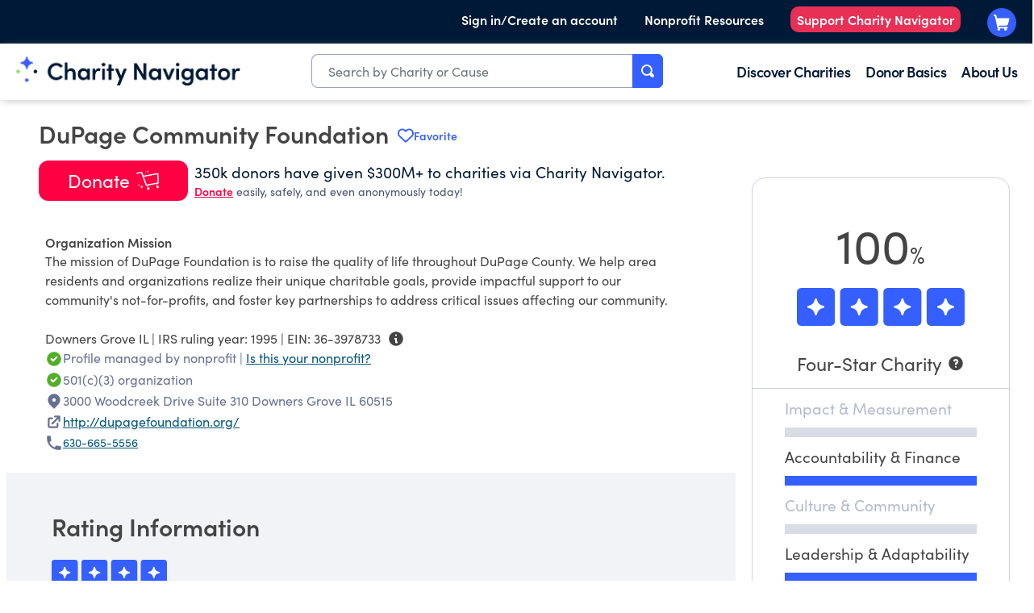

--- FILE ---
content_type: text/css; charset=UTF-8
request_url: https://www.charitynavigator.org/_next/static/css/9d63e77c4c74c0e3.css
body_size: 14378
content:
*,:after,:before{--tw-border-spacing-x:0;--tw-border-spacing-y:0;--tw-translate-x:0;--tw-translate-y:0;--tw-rotate:0;--tw-skew-x:0;--tw-skew-y:0;--tw-scale-x:1;--tw-scale-y:1;--tw-pan-x: ;--tw-pan-y: ;--tw-pinch-zoom: ;--tw-scroll-snap-strictness:proximity;--tw-gradient-from-position: ;--tw-gradient-via-position: ;--tw-gradient-to-position: ;--tw-ordinal: ;--tw-slashed-zero: ;--tw-numeric-figure: ;--tw-numeric-spacing: ;--tw-numeric-fraction: ;--tw-ring-inset: ;--tw-ring-offset-width:0px;--tw-ring-offset-color:#fff;--tw-ring-color:rgba(53,95,254,.5);--tw-ring-offset-shadow:0 0 #0000;--tw-ring-shadow:0 0 #0000;--tw-shadow:0 0 #0000;--tw-shadow-colored:0 0 #0000;--tw-blur: ;--tw-brightness: ;--tw-contrast: ;--tw-grayscale: ;--tw-hue-rotate: ;--tw-invert: ;--tw-saturate: ;--tw-sepia: ;--tw-drop-shadow: ;--tw-backdrop-blur: ;--tw-backdrop-brightness: ;--tw-backdrop-contrast: ;--tw-backdrop-grayscale: ;--tw-backdrop-hue-rotate: ;--tw-backdrop-invert: ;--tw-backdrop-opacity: ;--tw-backdrop-saturate: ;--tw-backdrop-sepia: ;--tw-contain-size: ;--tw-contain-layout: ;--tw-contain-paint: ;--tw-contain-style: }::backdrop{--tw-border-spacing-x:0;--tw-border-spacing-y:0;--tw-translate-x:0;--tw-translate-y:0;--tw-rotate:0;--tw-skew-x:0;--tw-skew-y:0;--tw-scale-x:1;--tw-scale-y:1;--tw-pan-x: ;--tw-pan-y: ;--tw-pinch-zoom: ;--tw-scroll-snap-strictness:proximity;--tw-gradient-from-position: ;--tw-gradient-via-position: ;--tw-gradient-to-position: ;--tw-ordinal: ;--tw-slashed-zero: ;--tw-numeric-figure: ;--tw-numeric-spacing: ;--tw-numeric-fraction: ;--tw-ring-inset: ;--tw-ring-offset-width:0px;--tw-ring-offset-color:#fff;--tw-ring-color:rgba(53,95,254,.5);--tw-ring-offset-shadow:0 0 #0000;--tw-ring-shadow:0 0 #0000;--tw-shadow:0 0 #0000;--tw-shadow-colored:0 0 #0000;--tw-blur: ;--tw-brightness: ;--tw-contrast: ;--tw-grayscale: ;--tw-hue-rotate: ;--tw-invert: ;--tw-saturate: ;--tw-sepia: ;--tw-drop-shadow: ;--tw-backdrop-blur: ;--tw-backdrop-brightness: ;--tw-backdrop-contrast: ;--tw-backdrop-grayscale: ;--tw-backdrop-hue-rotate: ;--tw-backdrop-invert: ;--tw-backdrop-opacity: ;--tw-backdrop-saturate: ;--tw-backdrop-sepia: ;--tw-contain-size: ;--tw-contain-layout: ;--tw-contain-paint: ;--tw-contain-style: }/*
! tailwindcss v3.4.17 | MIT License | https://tailwindcss.com
*/*,:after,:before{box-sizing:border-box;border:0 solid #d9dce7}:after,:before{--tw-content:""}:host,html{line-height:1.5;-webkit-text-size-adjust:100%;-moz-tab-size:4;-o-tab-size:4;tab-size:4;font-family:SofiaProRegular,sofia-pro,sans-serif;font-feature-settings:normal;font-variation-settings:normal;-webkit-tap-highlight-color:transparent}body{margin:0;line-height:inherit}hr{height:0;color:inherit;border-top-width:1px}abbr:where([title]){-webkit-text-decoration:underline dotted;text-decoration:underline dotted}h1,h2,h3,h4,h5,h6{font-size:inherit;font-weight:inherit}a{color:inherit;text-decoration:inherit}b,strong{font-weight:bolder}code,kbd,pre,samp{font-family:ui-monospace,SFMono-Regular,Menlo,Monaco,Consolas,Liberation Mono,Courier New,monospace;font-feature-settings:normal;font-variation-settings:normal;font-size:1em}small{font-size:80%}sub,sup{font-size:75%;line-height:0;position:relative;vertical-align:baseline}sub{bottom:-.25em}sup{top:-.5em}table{text-indent:0;border-color:inherit;border-collapse:collapse}button,input,optgroup,select,textarea{font-family:inherit;font-feature-settings:inherit;font-variation-settings:inherit;font-size:100%;font-weight:inherit;line-height:inherit;letter-spacing:inherit;color:inherit;margin:0;padding:0}button,select{text-transform:none}button,input:where([type=button]),input:where([type=reset]),input:where([type=submit]){-webkit-appearance:button;background-color:transparent;background-image:none}:-moz-focusring{outline:auto}:-moz-ui-invalid{box-shadow:none}progress{vertical-align:baseline}::-webkit-inner-spin-button,::-webkit-outer-spin-button{height:auto}[type=search]{-webkit-appearance:textfield;outline-offset:-2px}::-webkit-search-decoration{-webkit-appearance:none}::-webkit-file-upload-button{-webkit-appearance:button;font:inherit}summary{display:list-item}blockquote,dd,dl,figure,h1,h2,h3,h4,h5,h6,hr,p,pre{margin:0}fieldset{margin:0}fieldset,legend{padding:0}menu,ol,ul{list-style:none;margin:0;padding:0}dialog{padding:0}textarea{resize:vertical}input::-moz-placeholder,textarea::-moz-placeholder{opacity:1;color:#b4bad0}input::placeholder,textarea::placeholder{opacity:1;color:#b4bad0}[role=button],button{cursor:pointer}:disabled{cursor:default}audio,canvas,embed,iframe,img,object,svg,video{display:block;vertical-align:middle}img,video{max-width:100%;height:auto}[hidden]:where(:not([hidden=until-found])){display:none}.tw-form-input,.tw-form-multiselect,.tw-form-select,.tw-form-textarea{-webkit-appearance:none;-moz-appearance:none;appearance:none;background-color:#fff;border-color:#9ba3c0;border-width:1px;border-radius:0;padding:.5rem .75rem;font-size:1rem;line-height:1.5rem;--tw-shadow:0 0 #0000}.tw-form-input:focus,.tw-form-multiselect:focus,.tw-form-select:focus,.tw-form-textarea:focus{outline:2px solid transparent;outline-offset:2px;--tw-ring-inset:var(--tw-empty,/*!*/ /*!*/);--tw-ring-offset-width:0px;--tw-ring-offset-color:#fff;--tw-ring-color:#234ae0;--tw-ring-offset-shadow:var(--tw-ring-inset) 0 0 0 var(--tw-ring-offset-width) var(--tw-ring-offset-color);--tw-ring-shadow:var(--tw-ring-inset) 0 0 0 calc(1px + var(--tw-ring-offset-width)) var(--tw-ring-color);box-shadow:var(--tw-ring-offset-shadow),var(--tw-ring-shadow),var(--tw-shadow);border-color:#234ae0}.tw-form-input::-moz-placeholder,.tw-form-textarea::-moz-placeholder{color:#9ba3c0;opacity:1}.tw-form-input::placeholder,.tw-form-textarea::placeholder{color:#9ba3c0;opacity:1}.tw-form-input::-webkit-datetime-edit-fields-wrapper{padding:0}.tw-form-input::-webkit-date-and-time-value{min-height:1.5em;text-align:inherit}.tw-form-input::-webkit-datetime-edit{display:inline-flex}.tw-form-input::-webkit-datetime-edit,.tw-form-input::-webkit-datetime-edit-day-field,.tw-form-input::-webkit-datetime-edit-hour-field,.tw-form-input::-webkit-datetime-edit-meridiem-field,.tw-form-input::-webkit-datetime-edit-millisecond-field,.tw-form-input::-webkit-datetime-edit-minute-field,.tw-form-input::-webkit-datetime-edit-month-field,.tw-form-input::-webkit-datetime-edit-second-field,.tw-form-input::-webkit-datetime-edit-year-field{padding-top:0;padding-bottom:0}.tw-form-select{background-image:url("data:image/svg+xml,%3csvg xmlns='http://www.w3.org/2000/svg' fill='none' viewBox='0 0 20 20'%3e%3cpath stroke='%239ba3c0' stroke-linecap='round' stroke-linejoin='round' stroke-width='1.5' d='M6 8l4 4 4-4'/%3e%3c/svg%3e");background-position:right .5rem center;background-repeat:no-repeat;background-size:1.5em 1.5em;padding-right:2.5rem;-webkit-print-color-adjust:exact;print-color-adjust:exact}.tw-form-select:where([size]:not([size="1"])){background-image:none;background-position:0 0;background-repeat:unset;background-size:initial;padding-right:.75rem;-webkit-print-color-adjust:unset;print-color-adjust:unset}.cn-link{--tw-text-opacity:1;color:rgb(35 74 224/var(--tw-text-opacity,1))}.cn-link-profile,.cn-link:hover{text-decoration-line:underline}.cn-link-profile{--tw-text-opacity:1;color:rgb(0 84 126/var(--tw-text-opacity,1))}.cn-link-profile:hover{--tw-text-opacity:1;color:rgb(0 86 179/var(--tw-text-opacity,1))}.cn-button{margin-top:1.25rem;margin-bottom:1.25rem;text-wrap:nowrap;border-radius:.375rem;--tw-bg-opacity:1;background-color:rgb(53 95 254/var(--tw-bg-opacity,1));padding:.5rem 1rem;text-align:center;font-weight:300;--tw-text-opacity:1;color:rgb(255 255 255/var(--tw-text-opacity,1))}.cn-button:hover{--tw-bg-opacity:1;background-color:rgb(35 74 224/var(--tw-bg-opacity,1))}.cn-button:active{--tw-bg-opacity:1;background-color:rgb(30 64 175/var(--tw-bg-opacity,1))}.cn-button-donate{display:flex;min-width:100%;align-items:center;justify-content:center;gap:.5rem;border-radius:.75rem;padding:.25rem 1rem;font-size:1.2rem;line-height:24px;font-weight:300;--tw-bg-opacity:1;background-color:rgb(255 0 67/var(--tw-bg-opacity,1));--tw-text-opacity:1;color:rgb(255 255 255/var(--tw-text-opacity,1))}.cn-button-donate:hover{--tw-bg-opacity:1;background-color:rgb(214 44 80/var(--tw-bg-opacity,1))}.cn-button-donate-disabled{display:flex;min-width:100%;align-items:center;justify-content:center;gap:.5rem;border-radius:.75rem;padding:.25rem 1rem;font-size:1.2rem;line-height:24px;font-weight:300;--tw-bg-opacity:1;background-color:rgb(252 165 165/var(--tw-bg-opacity,1));--tw-text-opacity:1;color:rgb(255 255 255/var(--tw-text-opacity,1))}.cn-button-donate-disabled:hover{--tw-bg-opacity:1;background-color:rgb(252 165 165/var(--tw-bg-opacity,1))}.tw-sr-only{position:absolute;width:1px;height:1px;padding:0;margin:-1px;overflow:hidden;clip:rect(0,0,0,0);white-space:nowrap;border-width:0}.tw-pointer-events-none{pointer-events:none}.tw-visible{visibility:visible}.tw-fixed{position:fixed}.tw-absolute{position:absolute}.tw-relative{position:relative}.tw-sticky{position:sticky}.tw-inset-0{inset:0}.tw-bottom-0{bottom:0}.tw-bottom-10{bottom:2.5rem}.tw-bottom-\[-20px\]{bottom:-20px}.tw-bottom-full{bottom:100%}.tw-left-0{left:0}.tw-left-1\/2{left:50%}.tw-left-4{left:1rem}.tw-left-\[-40px\]{left:-40px}.tw-right-0{right:0}.tw-right-3{right:.75rem}.tw-right-4{right:1rem}.tw-right-\[24px\]{right:24px}.tw-top-0{top:0}.tw-top-1\/2{top:50%}.tw-top-16{top:4rem}.tw-top-3{top:.75rem}.tw-top-4{top:1rem}.tw-top-6{top:1.5rem}.tw-top-\[24px\]{top:24px}.tw-top-\[70px\]{top:70px}.tw-top-full{top:100%}.\!tw-z-\[5000\]{z-index:5000!important}.tw-z-10{z-index:10}.tw-z-20{z-index:20}.tw-z-30{z-index:30}.tw-z-50{z-index:50}.tw-z-\[1000\]{z-index:1000}.tw-z-\[1001\]{z-index:1001}.tw-z-\[100\]{z-index:100}.tw-z-\[900\]{z-index:900}.tw-z-\[999\]{z-index:999}.tw-col-span-12{grid-column:span 12/span 12}.tw-float-right{float:right}.\!tw-m-0{margin:0!important}.tw-m-0{margin:0}.tw-m-2{margin:.5rem}.tw-m-3{margin:.75rem}.tw-m-4{margin:1rem}.tw-m-auto{margin:auto}.\!tw-my-0{margin-top:0!important;margin-bottom:0!important}.tw--mx-1\.5{margin-left:-.375rem;margin-right:-.375rem}.tw--my-1\.5{margin-top:-.375rem;margin-bottom:-.375rem}.tw-mx-10{margin-left:2.5rem;margin-right:2.5rem}.tw-mx-2{margin-left:.5rem;margin-right:.5rem}.tw-mx-2\.5{margin-left:.625rem;margin-right:.625rem}.tw-mx-3{margin-left:.75rem;margin-right:.75rem}.tw-mx-4{margin-left:1rem;margin-right:1rem}.tw-mx-5{margin-left:1.25rem;margin-right:1.25rem}.tw-mx-6{margin-left:1.5rem;margin-right:1.5rem}.tw-mx-8{margin-left:2rem;margin-right:2rem}.tw-mx-\[-10px\]{margin-left:-10px;margin-right:-10px}.tw-mx-auto{margin-left:auto;margin-right:auto}.tw-my-0{margin-top:0;margin-bottom:0}.tw-my-0\.5{margin-top:.125rem;margin-bottom:.125rem}.tw-my-1\.5{margin-top:.375rem;margin-bottom:.375rem}.tw-my-2{margin-top:.5rem;margin-bottom:.5rem}.tw-my-3{margin-top:.75rem;margin-bottom:.75rem}.tw-my-4{margin-top:1rem;margin-bottom:1rem}.tw-my-40{margin-top:10rem;margin-bottom:10rem}.tw-my-5{margin-top:1.25rem;margin-bottom:1.25rem}.tw-my-6{margin-top:1.5rem;margin-bottom:1.5rem}.tw-my-7{margin-top:1.75rem;margin-bottom:1.75rem}.tw-my-8{margin-top:2rem;margin-bottom:2rem}.tw-my-\[150px\]{margin-top:150px;margin-bottom:150px}.tw-my-auto{margin-top:auto;margin-bottom:auto}.\!tw-mb-0{margin-bottom:0!important}.-tw-mb-px{margin-bottom:-1px}.-tw-mt-\[1px\]{margin-top:-1px}.tw-mb-0{margin-bottom:0}.tw-mb-1{margin-bottom:.25rem}.tw-mb-1\.5{margin-bottom:.375rem}.tw-mb-10{margin-bottom:2.5rem}.tw-mb-16{margin-bottom:4rem}.tw-mb-2{margin-bottom:.5rem}.tw-mb-2\.5{margin-bottom:.625rem}.tw-mb-3{margin-bottom:.75rem}.tw-mb-4{margin-bottom:1rem}.tw-mb-5{margin-bottom:1.25rem}.tw-mb-6{margin-bottom:1.5rem}.tw-mb-8{margin-bottom:2rem}.tw-mb-\[16px\]{margin-bottom:16px}.tw-me-2{margin-inline-end:.5rem}.tw-me-4{margin-inline-end:1rem}.tw-ml-0{margin-left:0}.tw-ml-1{margin-left:.25rem}.tw-ml-10{margin-left:2.5rem}.tw-ml-2{margin-left:.5rem}.tw-ml-3{margin-left:.75rem}.tw-ml-4{margin-left:1rem}.tw-ml-\[20px\]{margin-left:20px}.tw-ml-\[40px\]{margin-left:40px}.tw-ml-auto{margin-left:auto}.tw-mr-1{margin-right:.25rem}.tw-mr-1\.5{margin-right:.375rem}.tw-mr-2{margin-right:.5rem}.tw-mr-3{margin-right:.75rem}.tw-mr-8{margin-right:2rem}.tw-mr-\[40px\]{margin-right:40px}.tw-mr-\[50px\]{margin-right:50px}.tw-mr-auto{margin-right:auto}.tw-ms-3{margin-inline-start:.75rem}.tw-ms-4{margin-inline-start:1rem}.tw-mt-0{margin-top:0}.tw-mt-0\.5{margin-top:.125rem}.tw-mt-1{margin-top:.25rem}.tw-mt-1\.5{margin-top:.375rem}.tw-mt-10{margin-top:2.5rem}.tw-mt-12{margin-top:3rem}.tw-mt-2{margin-top:.5rem}.tw-mt-2\.5{margin-top:.625rem}.tw-mt-3{margin-top:.75rem}.tw-mt-4{margin-top:1rem}.tw-mt-40{margin-top:10rem}.tw-mt-5{margin-top:1.25rem}.tw-mt-6{margin-top:1.5rem}.tw-mt-8{margin-top:2rem}.tw-mt-\[100px\]{margin-top:100px}.tw-mt-\[20px\]{margin-top:20px}.tw-mt-\[3\.25rem\]{margin-top:3.25rem}.tw-mt-\[52px\]{margin-top:52px}.\!tw-block{display:block!important}.tw-block{display:block}.\!tw-inline-block{display:inline-block!important}.tw-inline-block{display:inline-block}.tw-inline{display:inline}.tw-flex{display:flex}.tw-inline-flex{display:inline-flex}.tw-table{display:table}.tw-grid{display:grid}.tw-hidden{display:none}.tw-size-\[10px\]{width:10px;height:10px}.tw-size-\[18px\]{width:18px;height:18px}.\!tw-h-fit{height:-moz-fit-content!important;height:fit-content!important}.tw-h-10{height:2.5rem}.tw-h-12{height:3rem}.tw-h-14{height:3.5rem}.tw-h-16{height:4rem}.tw-h-2{height:.5rem}.tw-h-24{height:6rem}.tw-h-3{height:.75rem}.tw-h-32{height:8rem}.tw-h-4{height:1rem}.tw-h-48{height:12rem}.tw-h-5{height:1.25rem}.tw-h-6{height:1.5rem}.tw-h-7{height:1.75rem}.tw-h-8{height:2rem}.tw-h-96{height:24rem}.tw-h-\[1\.125rem\]{height:1.125rem}.tw-h-\[110px\]{height:110px}.tw-h-\[15px\]{height:15px}.tw-h-\[16px\]{height:16px}.tw-h-\[18px\]{height:18px}.tw-h-\[20px\]{height:20px}.tw-h-\[22px\]{height:22px}.tw-h-\[240px\]{height:240px}.tw-h-\[24px\]{height:24px}.tw-h-\[24rem\]{height:24rem}.tw-h-\[280px\]{height:280px}.tw-h-\[28px\]{height:28px}.tw-h-\[29px\]{height:29px}.tw-h-\[325px\]{height:325px}.tw-h-\[38px\]{height:38px}.tw-h-\[400px\]{height:400px}.tw-h-\[40px\]{height:40px}.tw-h-\[41px\]{height:41px}.tw-h-\[44px\]{height:44px}.tw-h-\[46px\]{height:46px}.tw-h-\[48px\]{height:48px}.tw-h-\[50px\]{height:50px}.tw-h-auto{height:auto}.tw-h-full{height:100%}.tw-h-lvh{height:100lvh}.tw-h-screen{height:100vh}.tw-max-h-60{max-height:15rem}.tw-max-h-\[440px\]{max-height:440px}.tw-max-h-\[480px\]{max-height:480px}.tw-max-h-\[550px\]{max-height:550px}.tw-max-h-\[600px\]{max-height:600px}.tw-max-h-\[720px\]{max-height:720px}.tw-max-h-\[750px\]{max-height:750px}.tw-max-h-\[800px\]{max-height:800px}.tw-max-h-\[90vh\]{max-height:90vh}.tw-min-h-8{min-height:2rem}.tw-min-h-\[150px\]{min-height:150px}.tw-min-h-\[180px\]{min-height:180px}.tw-min-h-\[255px\]{min-height:255px}.tw-min-h-\[3rem\]{min-height:3rem}.tw-min-h-\[50px\]{min-height:50px}.tw-min-h-\[600px\]{min-height:600px}.tw-min-h-screen{min-height:100vh}.tw-w-1\/3{width:33.333333%}.tw-w-10{width:2.5rem}.tw-w-12{width:3rem}.tw-w-14{width:3.5rem}.tw-w-16{width:4rem}.tw-w-2\/3{width:66.666667%}.tw-w-20{width:5rem}.tw-w-24{width:6rem}.tw-w-28{width:7rem}.tw-w-3{width:.75rem}.tw-w-3\/4{width:75%}.tw-w-32{width:8rem}.tw-w-4{width:1rem}.tw-w-40{width:10rem}.tw-w-44{width:11rem}.tw-w-5{width:1.25rem}.tw-w-56{width:14rem}.tw-w-6{width:1.5rem}.tw-w-60{width:15rem}.tw-w-64{width:16rem}.tw-w-7{width:1.75rem}.tw-w-8{width:2rem}.tw-w-96{width:24rem}.tw-w-\[1\.125rem\]{width:1.125rem}.tw-w-\[1000px\]{width:1000px}.tw-w-\[10rem\]{width:10rem}.tw-w-\[12rem\]{width:12rem}.tw-w-\[143px\]{width:143px}.tw-w-\[150px\]{width:150px}.tw-w-\[16px\]{width:16px}.tw-w-\[180px\]{width:180px}.tw-w-\[18px\]{width:18px}.tw-w-\[190px\]{width:190px}.tw-w-\[2\.5rem\]{width:2.5rem}.tw-w-\[200px\]{width:200px}.tw-w-\[202px\]{width:202px}.tw-w-\[20px\]{width:20px}.tw-w-\[210px\]{width:210px}.tw-w-\[22px\]{width:22px}.tw-w-\[24px\]{width:24px}.tw-w-\[28px\]{width:28px}.tw-w-\[290px\]{width:290px}.tw-w-\[30px\]{width:30px}.tw-w-\[350px\]{width:350px}.tw-w-\[375px\]{width:375px}.tw-w-\[3rem\]{width:3rem}.tw-w-\[400px\]{width:400px}.tw-w-\[436px\]{width:436px}.tw-w-\[5\.50rem\]{width:5.5rem}.tw-w-\[550px\]{width:550px}.tw-w-\[5rem\]{width:5rem}.tw-w-\[6\.25rem\]{width:6.25rem}.tw-w-\[69px\]{width:69px}.tw-w-\[7\.0rem\]{width:7rem}.tw-w-\[8\.25rem\]{width:8.25rem}.tw-w-\[8\.50rem\]{width:8.5rem}.tw-w-\[80px\]{width:80px}.tw-w-\[9\.1rem\]{width:9.1rem}.tw-w-\[9\.25rem\]{width:9.25rem}.tw-w-auto{width:auto}.tw-w-fit{width:-moz-fit-content;width:fit-content}.tw-w-full{width:100%}.tw-w-min{width:-moz-min-content;width:min-content}.tw-w-screen{width:100vw}.tw-min-w-0{min-width:0}.tw-min-w-6{min-width:1.5rem}.tw-min-w-\[1\.75rem\]{min-width:1.75rem}.tw-min-w-\[125px\]{min-width:125px}.tw-min-w-\[140px\]{min-width:140px}.tw-min-w-\[15rem\]{min-width:15rem}.tw-min-w-\[240px\]{min-width:240px}.tw-min-w-\[243px\]{min-width:243px}.tw-min-w-\[300px\]{min-width:300px}.tw-min-w-\[320px\]{min-width:320px}.tw-min-w-\[380px\]{min-width:380px}.tw-min-w-\[48px\]{min-width:48px}.tw-min-w-\[75px\]{min-width:75px}.tw-min-w-fit{min-width:-moz-fit-content;min-width:fit-content}.tw-min-w-full{min-width:100%}.tw-max-w-2xl{max-width:42rem}.tw-max-w-3xl{max-width:48rem}.tw-max-w-\[1000px\]{max-width:1000px}.tw-max-w-\[100px\]{max-width:100px}.tw-max-w-\[1200px\]{max-width:1200px}.tw-max-w-\[1240px\]{max-width:1240px}.tw-max-w-\[1500px\]{max-width:1500px}.tw-max-w-\[240px\]{max-width:240px}.tw-max-w-\[250px\]{max-width:250px}.tw-max-w-\[300px\]{max-width:300px}.tw-max-w-\[320px\]{max-width:320px}.tw-max-w-\[5\.3125rem\]{max-width:5.3125rem}.tw-max-w-\[6\.875rem\]{max-width:6.875rem}.tw-max-w-\[600px\]{max-width:600px}.tw-max-w-\[800px\]{max-width:800px}.tw-max-w-lg{max-width:32rem}.tw-max-w-sm{max-width:24rem}.tw-max-w-xs{max-width:20rem}.tw-flex-1{flex:1 1 0%}.tw-flex-\[0\.75\]{flex:0.75}.tw-flex-none{flex:none}.tw-flex-shrink-0,.tw-shrink-0{flex-shrink:0}.tw-flex-grow,.tw-grow{flex-grow:1}.tw-basis-10\/12{flex-basis:83.333333%}.tw-basis-full{flex-basis:100%}.tw-border-spacing-2{--tw-border-spacing-x:0.5rem;--tw-border-spacing-y:0.5rem;border-spacing:var(--tw-border-spacing-x) var(--tw-border-spacing-y)}.tw-origin-top-right{transform-origin:top right}.-tw-translate-x-1\/2{--tw-translate-x:-50%}.-tw-translate-x-1\/2,.-tw-translate-y-1\/2{transform:translate(var(--tw-translate-x),var(--tw-translate-y)) rotate(var(--tw-rotate)) skewX(var(--tw-skew-x)) skewY(var(--tw-skew-y)) scaleX(var(--tw-scale-x)) scaleY(var(--tw-scale-y))}.-tw-translate-y-1\/2{--tw-translate-y:-50%}.\!tw-scale-100{--tw-scale-x:1!important;--tw-scale-y:1!important;transform:translate(var(--tw-translate-x),var(--tw-translate-y)) rotate(var(--tw-rotate)) skewX(var(--tw-skew-x)) skewY(var(--tw-skew-y)) scaleX(var(--tw-scale-x)) scaleY(var(--tw-scale-y))!important}.tw-scale-0{--tw-scale-x:0;--tw-scale-y:0}.tw-scale-0,.tw-scale-100{transform:translate(var(--tw-translate-x),var(--tw-translate-y)) rotate(var(--tw-rotate)) skewX(var(--tw-skew-x)) skewY(var(--tw-skew-y)) scaleX(var(--tw-scale-x)) scaleY(var(--tw-scale-y))}.tw-scale-100{--tw-scale-x:1;--tw-scale-y:1}.tw-scale-150{--tw-scale-x:1.5;--tw-scale-y:1.5}.tw-scale-150,.tw-scale-95{transform:translate(var(--tw-translate-x),var(--tw-translate-y)) rotate(var(--tw-rotate)) skewX(var(--tw-skew-x)) skewY(var(--tw-skew-y)) scaleX(var(--tw-scale-x)) scaleY(var(--tw-scale-y))}.tw-scale-95{--tw-scale-x:.95;--tw-scale-y:.95}.tw-transform{transform:translate(var(--tw-translate-x),var(--tw-translate-y)) rotate(var(--tw-rotate)) skewX(var(--tw-skew-x)) skewY(var(--tw-skew-y)) scaleX(var(--tw-scale-x)) scaleY(var(--tw-scale-y))}@keyframes tw-pulse{50%{opacity:.5}}.tw-animate-pulse{animation:tw-pulse 2s cubic-bezier(.4,0,.6,1) infinite}@keyframes tw-spin{to{transform:rotate(1turn)}}.tw-animate-spin{animation:tw-spin 1s linear infinite}.\!tw-cursor-not-allowed{cursor:not-allowed!important}.tw-cursor-default{cursor:default}.tw-cursor-not-allowed{cursor:not-allowed}.tw-cursor-pointer{cursor:pointer}.tw-resize-none{resize:none}.tw-scroll-mt-56{scroll-margin-top:14rem}.tw-list-inside{list-style-position:inside}.tw-list-decimal{list-style-type:decimal}.tw-list-disc{list-style-type:disc}.tw-grid-cols-1{grid-template-columns:repeat(1,minmax(0,1fr))}.tw-grid-cols-12{grid-template-columns:repeat(12,minmax(0,1fr))}.tw-flex-row{flex-direction:row}.tw-flex-col{flex-direction:column}.tw-flex-col-reverse{flex-direction:column-reverse}.tw-flex-wrap{flex-wrap:wrap}.tw-flex-wrap-reverse{flex-wrap:wrap-reverse}.tw-flex-nowrap{flex-wrap:nowrap}.tw-place-content-around{place-content:space-around}.tw-items-start{align-items:flex-start}.tw-items-center{align-items:center}.tw-items-baseline{align-items:baseline}.tw-items-stretch{align-items:stretch}.tw-justify-start{justify-content:flex-start}.tw-justify-end{justify-content:flex-end}.tw-justify-center{justify-content:center}.tw-justify-between{justify-content:space-between}.tw-justify-evenly{justify-content:space-evenly}.\!tw-gap-\[0\.25rem\]{gap:.25rem!important}.tw-gap-0{gap:0}.tw-gap-1{gap:.25rem}.tw-gap-10{gap:2.5rem}.tw-gap-12{gap:3rem}.tw-gap-2{gap:.5rem}.tw-gap-3{gap:.75rem}.tw-gap-4{gap:1rem}.tw-gap-5{gap:1.25rem}.tw-gap-6{gap:1.5rem}.tw-gap-7{gap:1.75rem}.tw-gap-8{gap:2rem}.tw-space-x-2>:not([hidden])~:not([hidden]){--tw-space-x-reverse:0;margin-right:calc(.5rem * var(--tw-space-x-reverse));margin-left:calc(.5rem * calc(1 - var(--tw-space-x-reverse)))}.tw-space-x-3>:not([hidden])~:not([hidden]){--tw-space-x-reverse:0;margin-right:calc(.75rem * var(--tw-space-x-reverse));margin-left:calc(.75rem * calc(1 - var(--tw-space-x-reverse)))}.tw-space-y-0>:not([hidden])~:not([hidden]){--tw-space-y-reverse:0;margin-top:calc(0px * calc(1 - var(--tw-space-y-reverse)));margin-bottom:calc(0px * var(--tw-space-y-reverse))}.tw-space-y-0\.5>:not([hidden])~:not([hidden]){--tw-space-y-reverse:0;margin-top:calc(.125rem * calc(1 - var(--tw-space-y-reverse)));margin-bottom:calc(.125rem * var(--tw-space-y-reverse))}.tw-space-y-1>:not([hidden])~:not([hidden]){--tw-space-y-reverse:0;margin-top:calc(.25rem * calc(1 - var(--tw-space-y-reverse)));margin-bottom:calc(.25rem * var(--tw-space-y-reverse))}.tw-space-y-2>:not([hidden])~:not([hidden]){--tw-space-y-reverse:0;margin-top:calc(.5rem * calc(1 - var(--tw-space-y-reverse)));margin-bottom:calc(.5rem * var(--tw-space-y-reverse))}.tw-space-y-3>:not([hidden])~:not([hidden]){--tw-space-y-reverse:0;margin-top:calc(.75rem * calc(1 - var(--tw-space-y-reverse)));margin-bottom:calc(.75rem * var(--tw-space-y-reverse))}.tw-space-y-4>:not([hidden])~:not([hidden]){--tw-space-y-reverse:0;margin-top:calc(1rem * calc(1 - var(--tw-space-y-reverse)));margin-bottom:calc(1rem * var(--tw-space-y-reverse))}.tw-space-y-6>:not([hidden])~:not([hidden]){--tw-space-y-reverse:0;margin-top:calc(1.5rem * calc(1 - var(--tw-space-y-reverse)));margin-bottom:calc(1.5rem * var(--tw-space-y-reverse))}.tw-divide-y>:not([hidden])~:not([hidden]){--tw-divide-y-reverse:0;border-top-width:calc(1px * calc(1 - var(--tw-divide-y-reverse)));border-bottom-width:calc(1px * var(--tw-divide-y-reverse))}.tw-divide-gray-200>:not([hidden])~:not([hidden]){--tw-divide-opacity:1;border-color:rgb(217 220 231/var(--tw-divide-opacity,1))}.tw-self-start{align-self:flex-start}.tw-self-end{align-self:flex-end}.tw-self-center{align-self:center}.tw-self-stretch{align-self:stretch}.tw-justify-self-end{justify-self:end}.tw-overflow-auto{overflow:auto}.tw-overflow-hidden{overflow:hidden}.tw-overflow-x-auto{overflow-x:auto}.tw-overflow-y-auto{overflow-y:auto}.tw-overflow-x-hidden{overflow-x:hidden}.tw-overflow-y-hidden{overflow-y:hidden}.tw-truncate{overflow:hidden;white-space:nowrap}.tw-text-ellipsis,.tw-truncate{text-overflow:ellipsis}.tw-whitespace-nowrap{white-space:nowrap}.tw-whitespace-pre-wrap{white-space:pre-wrap}.tw-text-wrap{text-wrap:wrap}.tw-text-nowrap{text-wrap:nowrap}.tw-rounded{border-radius:.25rem}.tw-rounded-2xl{border-radius:1rem}.tw-rounded-3xl{border-radius:1.5rem}.tw-rounded-\[20px\]{border-radius:20px}.tw-rounded-full{border-radius:9999px}.tw-rounded-lg{border-radius:.5rem}.tw-rounded-md{border-radius:.375rem}.tw-rounded-sm{border-radius:.125rem}.tw-rounded-xl{border-radius:.75rem}.tw-rounded-b-2xl{border-bottom-right-radius:1rem;border-bottom-left-radius:1rem}.tw-rounded-b-3xl{border-bottom-right-radius:1.5rem;border-bottom-left-radius:1.5rem}.tw-rounded-b-md{border-bottom-right-radius:.375rem;border-bottom-left-radius:.375rem}.tw-rounded-b-xl{border-bottom-right-radius:.75rem;border-bottom-left-radius:.75rem}.tw-rounded-e-lg{border-start-end-radius:.5rem;border-end-end-radius:.5rem}.tw-rounded-s-lg{border-start-start-radius:.5rem;border-end-start-radius:.5rem}.tw-rounded-t{border-top-left-radius:.25rem;border-top-right-radius:.25rem}.tw-rounded-t-lg{border-top-left-radius:.5rem;border-top-right-radius:.5rem}.tw-rounded-t-md{border-top-left-radius:.375rem;border-top-right-radius:.375rem}.tw-rounded-t-xl{border-top-left-radius:.75rem;border-top-right-radius:.75rem}.tw-rounded-tl-md{border-top-left-radius:.375rem}.tw-border{border-width:1px}.tw-border-0{border-width:0}.tw-border-2{border-width:2px}.tw-border-4{border-width:4px}.tw-border-\[1px\]{border-width:1px}.tw-border-\[2px\]{border-width:2px}.tw-border-\[3px\]{border-width:3px}.tw-border-b{border-bottom-width:1px}.tw-border-b-0{border-bottom-width:0}.tw-border-b-2{border-bottom-width:2px}.tw-border-b-\[1px\]{border-bottom-width:1px}.tw-border-b-\[3px\]{border-bottom-width:3px}.tw-border-l{border-left-width:1px}.tw-border-l-4{border-left-width:4px}.tw-border-l-\[1px\]{border-left-width:1px}.tw-border-l-\[3px\]{border-left-width:3px}.tw-border-r-\[1px\]{border-right-width:1px}.tw-border-t{border-top-width:1px}.tw-border-solid{border-style:solid}.tw-border-dashed{border-style:dashed}.tw-border-none{border-style:none}.tw-border-\[\#355FFE\]{--tw-border-opacity:1;border-color:rgb(53 95 254/var(--tw-border-opacity,1))}.tw-border-\[\#49516F\]{--tw-border-opacity:1;border-color:rgb(73 81 111/var(--tw-border-opacity,1))}.tw-border-\[\#9BA3C0\]{--tw-border-opacity:1;border-color:rgb(155 163 192/var(--tw-border-opacity,1))}.tw-border-\[\#B4BAD0\]{--tw-border-opacity:1;border-color:rgb(180 186 208/var(--tw-border-opacity,1))}.tw-border-\[\#CDD1E0\]{--tw-border-opacity:1;border-color:rgb(205 209 224/var(--tw-border-opacity,1))}.tw-border-\[\#D9DCE7\]{--tw-border-opacity:1;border-color:rgb(217 220 231/var(--tw-border-opacity,1))}.tw-border-\[\#E6E8EF\]{--tw-border-opacity:1;border-color:rgb(230 232 239/var(--tw-border-opacity,1))}.tw-border-\[\#F2F3F7\]{--tw-border-opacity:1;border-color:rgb(242 243 247/var(--tw-border-opacity,1))}.tw-border-black{--tw-border-opacity:1;border-color:rgb(0 0 0/var(--tw-border-opacity,1))}.tw-border-blue-200{--tw-border-opacity:1;border-color:rgb(150 173 255/var(--tw-border-opacity,1))}.tw-border-blue-400{--tw-border-opacity:1;border-color:rgb(72 112 254/var(--tw-border-opacity,1))}.tw-border-blue-500{--tw-border-opacity:1;border-color:rgb(53 95 254/var(--tw-border-opacity,1))}.tw-border-blue-500\/30{border-color:rgba(53,95,254,.3)}.tw-border-blue-600{--tw-border-opacity:1;border-color:rgb(35 74 224/var(--tw-border-opacity,1))}.tw-border-cn-alert-high{--tw-border-opacity:1;border-color:rgb(221 62 62/var(--tw-border-opacity,1))}.tw-border-cn-alert-highest{--tw-border-opacity:1;border-color:rgb(169 16 43/var(--tw-border-opacity,1))}.tw-border-cn-alert-low{--tw-border-opacity:1;border-color:rgb(255 203 87/var(--tw-border-opacity,1))}.tw-border-cn-alert-medium{--tw-border-opacity:1;border-color:rgb(255 133 0/var(--tw-border-opacity,1))}.tw-border-cn-btn-primary{--tw-border-opacity:1;border-color:rgb(35 74 224/var(--tw-border-opacity,1))}.tw-border-gray-100{--tw-border-opacity:1;border-color:rgb(230 232 239/var(--tw-border-opacity,1))}.tw-border-gray-200{--tw-border-opacity:1;border-color:rgb(217 220 231/var(--tw-border-opacity,1))}.tw-border-gray-300{--tw-border-opacity:1;border-color:rgb(205 209 224/var(--tw-border-opacity,1))}.tw-border-gray-400{--tw-border-opacity:1;border-color:rgb(180 186 208/var(--tw-border-opacity,1))}.tw-border-gray-50{--tw-border-opacity:1;border-color:rgb(242 243 247/var(--tw-border-opacity,1))}.tw-border-gray-500{--tw-border-opacity:1;border-color:rgb(155 163 192/var(--tw-border-opacity,1))}.tw-border-gray-700{--tw-border-opacity:1;border-color:rgb(73 81 111/var(--tw-border-opacity,1))}.tw-border-green-100{--tw-border-opacity:1;border-color:rgb(214 250 198/var(--tw-border-opacity,1))}.tw-border-red-100{--tw-border-opacity:1;border-color:rgb(254 226 226/var(--tw-border-opacity,1))}.tw-border-red-200{--tw-border-opacity:1;border-color:rgb(254 202 202/var(--tw-border-opacity,1))}.tw-border-red-400{--tw-border-opacity:1;border-color:rgb(248 113 113/var(--tw-border-opacity,1))}.tw-border-red-500{--tw-border-opacity:1;border-color:rgb(239 68 68/var(--tw-border-opacity,1))}.tw-border-transparent{border-color:transparent}.tw-border-white{--tw-border-opacity:1;border-color:rgb(255 255 255/var(--tw-border-opacity,1))}.tw-border-yellow-100{--tw-border-opacity:1;border-color:rgb(254 249 195/var(--tw-border-opacity,1))}.tw-border-l-blue-600{--tw-border-opacity:1;border-left-color:rgb(35 74 224/var(--tw-border-opacity,1))}.tw-border-t-blue-500{--tw-border-opacity:1;border-top-color:rgb(53 95 254/var(--tw-border-opacity,1))}.tw-border-opacity-30{--tw-border-opacity:0.3}.\!tw-bg-blue-500{--tw-bg-opacity:1!important;background-color:rgb(53 95 254/var(--tw-bg-opacity,1))!important}.\!tw-bg-gray-50{--tw-bg-opacity:1!important;background-color:rgb(242 243 247/var(--tw-bg-opacity,1))!important}.tw-bg-\[\#001936\]{--tw-bg-opacity:1;background-color:rgb(0 25 54/var(--tw-bg-opacity,1))}.tw-bg-\[\#011936\]{--tw-bg-opacity:1;background-color:rgb(1 25 54/var(--tw-bg-opacity,1))}.tw-bg-\[\#02A95C\]{--tw-bg-opacity:1;background-color:rgb(2 169 92/var(--tw-bg-opacity,1))}.tw-bg-\[\#355FFE\]{--tw-bg-opacity:1;background-color:rgb(53 95 254/var(--tw-bg-opacity,1))}.tw-bg-\[\#49516F\],.tw-bg-\[\#49516f\]{--tw-bg-opacity:1;background-color:rgb(73 81 111/var(--tw-bg-opacity,1))}.tw-bg-\[\#9BA3C0\]{--tw-bg-opacity:1;background-color:rgb(155 163 192/var(--tw-bg-opacity,1))}.tw-bg-\[\#C2CFFE\]{--tw-bg-opacity:1;background-color:rgb(194 207 254/var(--tw-bg-opacity,1))}.tw-bg-\[\#E6E8EF\]{--tw-bg-opacity:1;background-color:rgb(230 232 239/var(--tw-bg-opacity,1))}.tw-bg-\[\#F2F3F7\]{--tw-bg-opacity:1;background-color:rgb(242 243 247/var(--tw-bg-opacity,1))}.tw-bg-\[\#F7F5F3\]{--tw-bg-opacity:1;background-color:rgb(247 245 243/var(--tw-bg-opacity,1))}.tw-bg-\[\#FF0043\]{--tw-bg-opacity:1;background-color:rgb(255 0 67/var(--tw-bg-opacity,1))}.tw-bg-black{--tw-bg-opacity:1;background-color:rgb(0 0 0/var(--tw-bg-opacity,1))}.tw-bg-black\/30{background-color:rgba(0,0,0,.3)}.tw-bg-blue-200{--tw-bg-opacity:1;background-color:rgb(150 173 255/var(--tw-bg-opacity,1))}.tw-bg-blue-400{--tw-bg-opacity:1;background-color:rgb(72 112 254/var(--tw-bg-opacity,1))}.tw-bg-blue-50{--tw-bg-opacity:1;background-color:rgb(239 246 255/var(--tw-bg-opacity,1))}.tw-bg-blue-500{--tw-bg-opacity:1;background-color:rgb(53 95 254/var(--tw-bg-opacity,1))}.tw-bg-blue-900{--tw-bg-opacity:1;background-color:rgb(30 58 138/var(--tw-bg-opacity,1))}.tw-bg-cn-alert-high{--tw-bg-opacity:1;background-color:rgb(221 62 62/var(--tw-bg-opacity,1))}.tw-bg-cn-alert-highest{--tw-bg-opacity:1;background-color:rgb(169 16 43/var(--tw-bg-opacity,1))}.tw-bg-cn-alert-low{--tw-bg-opacity:1;background-color:rgb(255 203 87/var(--tw-bg-opacity,1))}.tw-bg-cn-alert-medium{--tw-bg-opacity:1;background-color:rgb(255 133 0/var(--tw-bg-opacity,1))}.tw-bg-cn-btn-primary{--tw-bg-opacity:1;background-color:rgb(35 74 224/var(--tw-bg-opacity,1))}.tw-bg-cn-dark-blue{--tw-bg-opacity:1;background-color:rgb(0 25 54/var(--tw-bg-opacity,1))}.tw-bg-cn-search-light{--tw-bg-opacity:1;background-color:rgb(247 245 243/var(--tw-bg-opacity,1))}.tw-bg-cn-stars-0{--tw-bg-opacity:1;background-color:rgb(0 0 0/var(--tw-bg-opacity,1))}.tw-bg-cn-stars-1{--tw-bg-opacity:1;background-color:rgb(255 0 67/var(--tw-bg-opacity,1))}.tw-bg-cn-stars-2{--tw-bg-opacity:1;background-color:rgb(250 100 0/var(--tw-bg-opacity,1))}.tw-bg-cn-stars-3{--tw-bg-opacity:1;background-color:rgb(82 173 39/var(--tw-bg-opacity,1))}.tw-bg-cn-stars-4{--tw-bg-opacity:1;background-color:rgb(53 95 254/var(--tw-bg-opacity,1))}.tw-bg-gofundme-500{--tw-bg-opacity:1;background-color:rgb(0 166 81/var(--tw-bg-opacity,1))}.tw-bg-gray-100{--tw-bg-opacity:1;background-color:rgb(230 232 239/var(--tw-bg-opacity,1))}.tw-bg-gray-200{--tw-bg-opacity:1;background-color:rgb(217 220 231/var(--tw-bg-opacity,1))}.tw-bg-gray-300{--tw-bg-opacity:1;background-color:rgb(205 209 224/var(--tw-bg-opacity,1))}.tw-bg-gray-400{--tw-bg-opacity:1;background-color:rgb(180 186 208/var(--tw-bg-opacity,1))}.tw-bg-gray-50{--tw-bg-opacity:1;background-color:rgb(242 243 247/var(--tw-bg-opacity,1))}.tw-bg-gray-700{--tw-bg-opacity:1;background-color:rgb(73 81 111/var(--tw-bg-opacity,1))}.tw-bg-gray-800{--tw-bg-opacity:1;background-color:rgb(53 60 85/var(--tw-bg-opacity,1))}.tw-bg-green-100{--tw-bg-opacity:1;background-color:rgb(214 250 198/var(--tw-bg-opacity,1))}.tw-bg-red-100{--tw-bg-opacity:1;background-color:rgb(254 226 226/var(--tw-bg-opacity,1))}.tw-bg-red-400{--tw-bg-opacity:1;background-color:rgb(248 113 113/var(--tw-bg-opacity,1))}.tw-bg-red-50{--tw-bg-opacity:1;background-color:rgb(254 242 242/var(--tw-bg-opacity,1))}.tw-bg-red-500{--tw-bg-opacity:1;background-color:rgb(239 68 68/var(--tw-bg-opacity,1))}.tw-bg-sand-100{--tw-bg-opacity:1;background-color:rgb(247 245 243/var(--tw-bg-opacity,1))}.tw-bg-transparent{background-color:transparent}.tw-bg-white{--tw-bg-opacity:1;background-color:rgb(255 255 255/var(--tw-bg-opacity,1))}.tw-bg-white\/10{background-color:hsla(0,0%,100%,.1)}.tw-bg-white\/100{background-color:#fff}.tw-bg-white\/50{background-color:hsla(0,0%,100%,.5)}.tw-bg-yellow-100{--tw-bg-opacity:1;background-color:rgb(254 249 195/var(--tw-bg-opacity,1))}.tw-bg-yellow-500{--tw-bg-opacity:1;background-color:rgb(234 179 8/var(--tw-bg-opacity,1))}.tw-bg-opacity-50{--tw-bg-opacity:0.5}.tw-bg-\[url\(\'\/images\/Thank_You_Card_Background\.svg\'\)\]{background-image:url(/images/Thank_You_Card_Background.svg)}.tw-bg-gradient-to-br{background-image:linear-gradient(to bottom right,var(--tw-gradient-stops))}.tw-from-red-100{--tw-gradient-from:#fee2e2 var(--tw-gradient-from-position);--tw-gradient-to:hsla(0,93%,94%,0) var(--tw-gradient-to-position);--tw-gradient-stops:var(--tw-gradient-from),var(--tw-gradient-to)}.tw-to-red-200{--tw-gradient-to:#fecaca var(--tw-gradient-to-position)}.tw-bg-\[size\:177px_107px\]{background-size:177px 107px}.tw-bg-right-top{background-position:100% 0}.tw-bg-no-repeat{background-repeat:no-repeat}.tw-fill-gray-600{fill:#677093}.tw-object-contain{-o-object-fit:contain;object-fit:contain}.tw-object-cover{-o-object-fit:cover;object-fit:cover}.tw-p-0{padding:0}.tw-p-0\.5{padding:.125rem}.tw-p-1{padding:.25rem}.tw-p-1\.5{padding:.375rem}.tw-p-10{padding:2.5rem}.tw-p-2{padding:.5rem}.tw-p-3{padding:.75rem}.tw-p-4{padding:1rem}.tw-p-5{padding:1.25rem}.tw-p-6{padding:1.5rem}.tw-p-8{padding:2rem}.tw-p-\[16px\]{padding:16px}.tw-p-\[24px\]{padding:24px}.tw-p-\[40px\]{padding:40px}.tw-px-0{padding-left:0;padding-right:0}.tw-px-1{padding-left:.25rem;padding-right:.25rem}.tw-px-10{padding-left:2.5rem;padding-right:2.5rem}.tw-px-2{padding-left:.5rem;padding-right:.5rem}.tw-px-2\.5{padding-left:.625rem;padding-right:.625rem}.tw-px-20{padding-left:5rem;padding-right:5rem}.tw-px-3{padding-left:.75rem;padding-right:.75rem}.tw-px-32{padding-left:8rem;padding-right:8rem}.tw-px-36{padding-left:9rem;padding-right:9rem}.tw-px-4{padding-left:1rem;padding-right:1rem}.tw-px-5{padding-left:1.25rem;padding-right:1.25rem}.tw-px-6{padding-left:1.5rem;padding-right:1.5rem}.tw-px-7{padding-left:1.75rem;padding-right:1.75rem}.tw-px-8{padding-left:2rem;padding-right:2rem}.tw-px-\[60px\]{padding-left:60px;padding-right:60px}.tw-py-0{padding-top:0;padding-bottom:0}.tw-py-0\.5{padding-top:.125rem;padding-bottom:.125rem}.tw-py-1{padding-top:.25rem;padding-bottom:.25rem}.tw-py-10{padding-top:2.5rem;padding-bottom:2.5rem}.tw-py-12{padding-top:3rem;padding-bottom:3rem}.tw-py-16{padding-top:4rem;padding-bottom:4rem}.tw-py-2{padding-top:.5rem;padding-bottom:.5rem}.tw-py-2\.5{padding-top:.625rem;padding-bottom:.625rem}.tw-py-20{padding-top:5rem;padding-bottom:5rem}.tw-py-3{padding-top:.75rem;padding-bottom:.75rem}.tw-py-4{padding-top:1rem;padding-bottom:1rem}.tw-py-5{padding-top:1.25rem;padding-bottom:1.25rem}.tw-py-6{padding-top:1.5rem;padding-bottom:1.5rem}.tw-py-7{padding-top:1.75rem;padding-bottom:1.75rem}.tw-py-8{padding-top:2rem;padding-bottom:2rem}.tw-py-\[2px\]{padding-top:2px;padding-bottom:2px}.tw-py-px{padding-top:1px;padding-bottom:1px}.\!tw-pt-0{padding-top:0!important}.tw-pb-0{padding-bottom:0}.tw-pb-1{padding-bottom:.25rem}.tw-pb-1\.5{padding-bottom:.375rem}.tw-pb-10{padding-bottom:2.5rem}.tw-pb-2{padding-bottom:.5rem}.tw-pb-20{padding-bottom:5rem}.tw-pb-3{padding-bottom:.75rem}.tw-pb-4{padding-bottom:1rem}.tw-pb-5{padding-bottom:1.25rem}.tw-pb-6{padding-bottom:1.5rem}.tw-pb-8{padding-bottom:2rem}.tw-pb-9{padding-bottom:2.25rem}.tw-pb-\[16px\]{padding-bottom:16px}.tw-pb-\[8px\]{padding-bottom:8px}.tw-pl-0{padding-left:0}.tw-pl-1{padding-left:.25rem}.tw-pl-10{padding-left:2.5rem}.tw-pl-12{padding-left:3rem}.tw-pl-2{padding-left:.5rem}.tw-pl-3{padding-left:.75rem}.tw-pl-4{padding-left:1rem}.tw-pl-6{padding-left:1.5rem}.tw-pl-8{padding-left:2rem}.tw-pl-\[12px\]{padding-left:12px}.tw-pl-\[16px\]{padding-left:16px}.tw-pl-\[20px\]{padding-left:20px}.tw-pl-\[4\.3125rem\]{padding-left:4.3125rem}.tw-pr-0{padding-right:0}.tw-pr-1{padding-right:.25rem}.tw-pr-10{padding-right:2.5rem}.tw-pr-12{padding-right:3rem}.tw-pr-2{padding-right:.5rem}.tw-pr-20{padding-right:5rem}.tw-pr-3{padding-right:.75rem}.tw-pr-4{padding-right:1rem}.tw-pr-5{padding-right:1.25rem}.tw-pr-6{padding-right:1.5rem}.tw-pr-8{padding-right:2rem}.tw-pr-\[12px\]{padding-right:12px}.tw-pr-\[40px\]{padding-right:40px}.tw-ps-1{padding-inline-start:.25rem}.tw-ps-2{padding-inline-start:.5rem}.tw-ps-4{padding-inline-start:1rem}.tw-ps-6{padding-inline-start:1.5rem}.tw-pt-1{padding-top:.25rem}.tw-pt-1\.5{padding-top:.375rem}.tw-pt-16{padding-top:4rem}.tw-pt-2{padding-top:.5rem}.tw-pt-20{padding-top:5rem}.tw-pt-3{padding-top:.75rem}.tw-pt-4{padding-top:1rem}.tw-pt-5{padding-top:1.25rem}.tw-pt-6{padding-top:1.5rem}.tw-pt-8{padding-top:2rem}.tw-pt-\[24px\]{padding-top:24px}.tw-pt-\[8px\]{padding-top:8px}.tw-text-left{text-align:left}.tw-text-center{text-align:center}.tw-text-right{text-align:right}.tw-text-start{text-align:start}.tw-text-end{text-align:end}.tw-align-middle{vertical-align:middle}.tw-font-sans,.tw-font-sofia-pro{font-family:SofiaProRegular,sofia-pro,sans-serif}.tw-text-2xl{font-size:1.5rem;line-height:2rem}.tw-text-3xl{font-size:1.875rem;line-height:2.25rem}.tw-text-4xl{font-size:2.25rem;line-height:2.5rem}.tw-text-5xl{font-size:3rem;line-height:1}.tw-text-6xl{font-size:3.75rem;line-height:1}.tw-text-\[0\.875rem\]{font-size:.875rem}.tw-text-\[1\.25rem\]{font-size:1.25rem}.tw-text-\[11px\]{font-size:11px}.tw-text-\[14px\]{font-size:14px}.tw-text-\[16px\]{font-size:16px}.tw-text-\[18px\]{font-size:18px}.tw-text-\[24px\]{font-size:24px}.tw-text-\[3rem\]{font-size:3rem}.tw-text-base{font-size:1rem;line-height:1rem}.tw-text-lg{font-size:1.2rem;line-height:24px}.tw-text-md{font-size:1.125rem;line-height:23px}.tw-text-p{font-size:1rem;line-height:24px}.tw-text-sm{font-size:.875rem;line-height:1.25rem}.tw-text-xl{font-size:1.44rem;line-height:29px}.tw-text-xs{font-size:.75rem;line-height:1rem}.tw-font-bold{font-weight:700}.tw-font-extrabold{font-weight:800}.tw-font-light{font-weight:300}.tw-font-medium{font-weight:500}.tw-font-normal{font-weight:400}.tw-font-semibold{font-weight:600}.tw-uppercase{text-transform:uppercase}.tw-italic{font-style:italic}.tw-leading-5{line-height:1.25rem}.tw-leading-6{line-height:1.5rem}.tw-leading-7{line-height:1.75rem}.tw-leading-\[0\]{line-height:0}.tw-leading-\[1\.25rem\]{line-height:1.25rem}.tw-leading-\[5\.1875rem\]{line-height:5.1875rem}.tw-leading-normal{line-height:1.5}.tw-leading-relaxed{line-height:1.625}.tw-leading-tight{line-height:1.25}.tw-tracking-normal{letter-spacing:0}.tw-tracking-tight{letter-spacing:-.025em}.tw-tracking-wide{letter-spacing:.025em}.tw-tracking-widest{letter-spacing:.1em}.tw-text-\[\#001936\]{--tw-text-opacity:1;color:rgb(0 25 54/var(--tw-text-opacity,1))}.tw-text-\[\#00547e\]{--tw-text-opacity:1;color:rgb(0 84 126/var(--tw-text-opacity,1))}.tw-text-\[\#02A95C\]{--tw-text-opacity:1;color:rgb(2 169 92/var(--tw-text-opacity,1))}.tw-text-\[\#353C55\]{--tw-text-opacity:1;color:rgb(53 60 85/var(--tw-text-opacity,1))}.tw-text-\[\#355ffe\]{--tw-text-opacity:1;color:rgb(53 95 254/var(--tw-text-opacity,1))}.tw-text-\[\#3C821C\]{--tw-text-opacity:1;color:rgb(60 130 28/var(--tw-text-opacity,1))}.tw-text-\[\#49516F\]{--tw-text-opacity:1;color:rgb(73 81 111/var(--tw-text-opacity,1))}.tw-text-\[\#4EA626\]{--tw-text-opacity:1;color:rgb(78 166 38/var(--tw-text-opacity,1))}.tw-text-\[\#677093\]{--tw-text-opacity:1;color:rgb(103 112 147/var(--tw-text-opacity,1))}.tw-text-\[\#DC2626\]{--tw-text-opacity:1;color:rgb(220 38 38/var(--tw-text-opacity,1))}.tw-text-\[\#FF0043\]{--tw-text-opacity:1;color:rgb(255 0 67/var(--tw-text-opacity,1))}.tw-text-black{--tw-text-opacity:1;color:rgb(0 0 0/var(--tw-text-opacity,1))}.tw-text-blue-400{--tw-text-opacity:1;color:rgb(72 112 254/var(--tw-text-opacity,1))}.tw-text-blue-500{--tw-text-opacity:1;color:rgb(53 95 254/var(--tw-text-opacity,1))}.tw-text-blue-600{--tw-text-opacity:1;color:rgb(35 74 224/var(--tw-text-opacity,1))}.tw-text-blue-700{--tw-text-opacity:1;color:rgb(29 78 216/var(--tw-text-opacity,1))}.tw-text-blue-800{--tw-text-opacity:1;color:rgb(30 64 175/var(--tw-text-opacity,1))}.tw-text-blue-900{--tw-text-opacity:1;color:rgb(30 58 138/var(--tw-text-opacity,1))}.tw-text-brand-800{--tw-text-opacity:1;color:rgb(0 84 126/var(--tw-text-opacity,1))}.tw-text-cn-alert-high{--tw-text-opacity:1;color:rgb(221 62 62/var(--tw-text-opacity,1))}.tw-text-cn-btn-primary{--tw-text-opacity:1;color:rgb(35 74 224/var(--tw-text-opacity,1))}.tw-text-cn-primary{--tw-text-opacity:1;color:rgb(68 68 69/var(--tw-text-opacity,1))}.tw-text-cn-profile-primary{--tw-text-opacity:1;color:rgb(103 112 147/var(--tw-text-opacity,1))}.tw-text-cn-profile-secondary{--tw-text-opacity:1;color:rgb(0 84 126/var(--tw-text-opacity,1))}.tw-text-cn-search{--tw-text-opacity:1;color:rgb(0 25 54/var(--tw-text-opacity,1))}.tw-text-cn-search-bold{--tw-text-opacity:1;color:rgb(8 14 36/var(--tw-text-opacity,1))}.tw-text-gray-100{--tw-text-opacity:1;color:rgb(230 232 239/var(--tw-text-opacity,1))}.tw-text-gray-200{--tw-text-opacity:1;color:rgb(217 220 231/var(--tw-text-opacity,1))}.tw-text-gray-300{--tw-text-opacity:1;color:rgb(205 209 224/var(--tw-text-opacity,1))}.tw-text-gray-400{--tw-text-opacity:1;color:rgb(180 186 208/var(--tw-text-opacity,1))}.tw-text-gray-500{--tw-text-opacity:1;color:rgb(155 163 192/var(--tw-text-opacity,1))}.tw-text-gray-600{--tw-text-opacity:1;color:rgb(103 112 147/var(--tw-text-opacity,1))}.tw-text-gray-700{--tw-text-opacity:1;color:rgb(73 81 111/var(--tw-text-opacity,1))}.tw-text-gray-800{--tw-text-opacity:1;color:rgb(53 60 85/var(--tw-text-opacity,1))}.tw-text-gray-900{--tw-text-opacity:1;color:rgb(17 24 39/var(--tw-text-opacity,1))}.tw-text-green-400{--tw-text-opacity:1;color:rgb(137 226 96/var(--tw-text-opacity,1))}.tw-text-green-500{--tw-text-opacity:1;color:rgb(104 201 60/var(--tw-text-opacity,1))}.tw-text-green-600{--tw-text-opacity:1;color:rgb(82 173 39/var(--tw-text-opacity,1))}.tw-text-green-800{--tw-text-opacity:1;color:rgb(22 101 52/var(--tw-text-opacity,1))}.tw-text-night-800{--tw-text-opacity:1;color:rgb(0 25 54/var(--tw-text-opacity,1))}.tw-text-night-900{--tw-text-opacity:1;color:rgb(8 14 36/var(--tw-text-opacity,1))}.tw-text-orange-400{--tw-text-opacity:1;color:rgb(255 130 18/var(--tw-text-opacity,1))}.tw-text-orange-600{--tw-text-opacity:1;color:rgb(234 88 12/var(--tw-text-opacity,1))}.tw-text-red-500{--tw-text-opacity:1;color:rgb(239 68 68/var(--tw-text-opacity,1))}.tw-text-red-600{--tw-text-opacity:1;color:rgb(220 38 38/var(--tw-text-opacity,1))}.tw-text-red-700{--tw-text-opacity:1;color:rgb(185 28 28/var(--tw-text-opacity,1))}.tw-text-red-800{--tw-text-opacity:1;color:rgb(153 27 27/var(--tw-text-opacity,1))}.tw-text-white{--tw-text-opacity:1;color:rgb(255 255 255/var(--tw-text-opacity,1))}.tw-text-yellow-800{--tw-text-opacity:1;color:rgb(133 77 14/var(--tw-text-opacity,1))}.tw-underline{text-decoration-line:underline}.tw-no-underline{text-decoration-line:none}.\!tw-opacity-100{opacity:1!important}.tw-opacity-0{opacity:0}.tw-opacity-100{opacity:1}.tw-opacity-20{opacity:.2}.tw-opacity-30{opacity:.3}.tw-opacity-50{opacity:.5}.tw-shadow{--tw-shadow:0 1px 3px 0 rgba(0,0,0,.1),0 1px 2px -1px rgba(0,0,0,.1);--tw-shadow-colored:0 1px 3px 0 var(--tw-shadow-color),0 1px 2px -1px var(--tw-shadow-color)}.tw-shadow,.tw-shadow-\[0px_0px_15px_0px_\#9ba3c0\]{box-shadow:var(--tw-ring-offset-shadow,0 0 #0000),var(--tw-ring-shadow,0 0 #0000),var(--tw-shadow)}.tw-shadow-\[0px_0px_15px_0px_\#9ba3c0\]{--tw-shadow:0px 0px 15px 0px #9ba3c0;--tw-shadow-colored:0px 0px 15px 0px var(--tw-shadow-color)}.tw-shadow-\[inset_0_2px_2px_0_rgba\(230\,232\,239\,0\.3\)\]{--tw-shadow:inset 0 2px 2px 0 rgba(230,232,239,.3);--tw-shadow-colored:inset 0 2px 2px 0 var(--tw-shadow-color)}.tw-shadow-\[inset_0_2px_2px_0_rgba\(230\,232\,239\,0\.3\)\],.tw-shadow-lg{box-shadow:var(--tw-ring-offset-shadow,0 0 #0000),var(--tw-ring-shadow,0 0 #0000),var(--tw-shadow)}.tw-shadow-lg{--tw-shadow:0 10px 15px -3px rgba(0,0,0,.1),0 4px 6px -4px rgba(0,0,0,.1);--tw-shadow-colored:0 10px 15px -3px var(--tw-shadow-color),0 4px 6px -4px var(--tw-shadow-color)}.tw-shadow-md{--tw-shadow:0 4px 6px -1px rgba(0,0,0,.1),0 2px 4px -2px rgba(0,0,0,.1);--tw-shadow-colored:0 4px 6px -1px var(--tw-shadow-color),0 2px 4px -2px var(--tw-shadow-color)}.tw-shadow-md,.tw-shadow-sm{box-shadow:var(--tw-ring-offset-shadow,0 0 #0000),var(--tw-ring-shadow,0 0 #0000),var(--tw-shadow)}.tw-shadow-sm{--tw-shadow:0 1px 2px 0 rgba(0,0,0,.05);--tw-shadow-colored:0 1px 2px 0 var(--tw-shadow-color)}.tw-outline-none{outline:2px solid transparent;outline-offset:2px}.tw-ring-1{--tw-ring-offset-shadow:var(--tw-ring-inset) 0 0 0 var(--tw-ring-offset-width) var(--tw-ring-offset-color);--tw-ring-shadow:var(--tw-ring-inset) 0 0 0 calc(1px + var(--tw-ring-offset-width)) var(--tw-ring-color);box-shadow:var(--tw-ring-offset-shadow),var(--tw-ring-shadow),var(--tw-shadow,0 0 #0000)}.tw-ring-black\/5{--tw-ring-color:rgba(0,0,0,.05)}.tw-ring-cyan-700{--tw-ring-opacity:1;--tw-ring-color:rgb(14 116 144/var(--tw-ring-opacity,1))}.tw-drop-shadow-sm{--tw-drop-shadow:drop-shadow(0 1px 1px rgba(0,0,0,.05));filter:var(--tw-blur) var(--tw-brightness) var(--tw-contrast) var(--tw-grayscale) var(--tw-hue-rotate) var(--tw-invert) var(--tw-saturate) var(--tw-sepia) var(--tw-drop-shadow)}.tw-backdrop-blur-\[2px\]{--tw-backdrop-blur:blur(2px);-webkit-backdrop-filter:var(--tw-backdrop-blur) var(--tw-backdrop-brightness) var(--tw-backdrop-contrast) var(--tw-backdrop-grayscale) var(--tw-backdrop-hue-rotate) var(--tw-backdrop-invert) var(--tw-backdrop-opacity) var(--tw-backdrop-saturate) var(--tw-backdrop-sepia);backdrop-filter:var(--tw-backdrop-blur) var(--tw-backdrop-brightness) var(--tw-backdrop-contrast) var(--tw-backdrop-grayscale) var(--tw-backdrop-hue-rotate) var(--tw-backdrop-invert) var(--tw-backdrop-opacity) var(--tw-backdrop-saturate) var(--tw-backdrop-sepia)}.tw-transition{transition-property:color,background-color,border-color,text-decoration-color,fill,stroke,opacity,box-shadow,transform,filter,-webkit-backdrop-filter;transition-property:color,background-color,border-color,text-decoration-color,fill,stroke,opacity,box-shadow,transform,filter,backdrop-filter;transition-property:color,background-color,border-color,text-decoration-color,fill,stroke,opacity,box-shadow,transform,filter,backdrop-filter,-webkit-backdrop-filter;transition-timing-function:cubic-bezier(.4,0,.2,1);transition-duration:.15s}.tw-transition-\[color\,background-color\,border-color\,text-decoration-color\,fill\,stroke\,box-shadow\]{transition-property:color,background-color,border-color,text-decoration-color,fill,stroke,box-shadow;transition-timing-function:cubic-bezier(.4,0,.2,1);transition-duration:.15s}.tw-transition-all{transition-property:all;transition-timing-function:cubic-bezier(.4,0,.2,1);transition-duration:.15s}.tw-transition-colors{transition-property:color,background-color,border-color,text-decoration-color,fill,stroke;transition-timing-function:cubic-bezier(.4,0,.2,1);transition-duration:.15s}.tw-transition-opacity{transition-property:opacity;transition-timing-function:cubic-bezier(.4,0,.2,1);transition-duration:.15s}.tw-duration-100{transition-duration:.1s}.tw-duration-150{transition-duration:.15s}.tw-duration-200{transition-duration:.2s}.tw-duration-500{transition-duration:.5s}.tw-duration-700{transition-duration:.7s}.tw-duration-75{transition-duration:75ms}.tw-ease-in{transition-timing-function:cubic-bezier(.4,0,1,1)}.tw-ease-in-out{transition-timing-function:cubic-bezier(.4,0,.2,1)}.tw-ease-out{transition-timing-function:cubic-bezier(0,0,.2,1)}.scroll-smooth{scroll-behavior:smooth}.combobox-dropdown{content:"\62";font-family:charity-navigator!important;font-style:normal!important;font-weight:400!important;font-variant:normal!important;text-transform:none!important;line-height:1;position:absolute;top:10px;right:15px;font-size:14px;--tw-text-opacity:1;color:rgb(53 60 85/var(--tw-text-opacity,1))}.react-dropdown-tree-select,.react-dropdown-tree-select .dropdown{position:relative;display:block;width:100%}.react-dropdown-tree-select .dropdown .dropdown-trigger:hover{cursor:pointer}.react-dropdown-tree-select .dropdown .dropdown-trigger:after{content:"\62";font-family:charity-navigator!important;font-style:normal!important;font-weight:400!important;font-variant:normal!important;text-transform:none!important;line-height:1;position:absolute;top:10px;right:15px;font-size:14px;--tw-text-opacity:1;color:rgb(53 60 85/var(--tw-text-opacity,1))}.react-dropdown-tree-select .dropdown .dropdown-trigger.arrow.top .search{border-top-left-radius:.375rem;border-top-right-radius:.375rem;border-bottom-right-radius:0;border-bottom-left-radius:0}.react-dropdown-tree-select .dropdown .dropdown-trigger.arrow.top .search:hover{cursor:pointer}.react-dropdown-tree-select .dropdown .dropdown-trigger .tag-list,.react-dropdown-tree-select .dropdown .dropdown-trigger .tag-list .tag-item{margin:0;padding:0}.react-dropdown-tree-select .dropdown .dropdown-trigger .tag-list .tag-item{display:none}.react-dropdown-tree-select .dropdown .dropdown-content .node{margin-bottom:0;display:flex;padding-top:.5rem;padding-bottom:.5rem}.react-dropdown-tree-select .dropdown .dropdown-content .node:hover{cursor:pointer}.react-dropdown-tree-select .dropdown .dropdown-content .node.focused,.react-dropdown-tree-select .dropdown .dropdown-content .node:hover{--tw-bg-opacity:1;background-color:rgb(53 95 254/var(--tw-bg-opacity,1));--tw-text-opacity:1;color:rgb(255 255 255/var(--tw-text-opacity,1))}.react-dropdown-tree-select .dropdown .dropdown-content .node label{margin-bottom:0;display:flex;flex:1 1 0%;flex-direction:row;align-items:flex-start}.react-dropdown-tree-select .dropdown .dropdown-content .node label:hover{cursor:pointer}.react-dropdown-tree-select .dropdown .dropdown-trigger .tag-list .tag-item:last-child{display:block!important}.react-dropdown-tree-select .dropdown .dropdown-content{position:absolute;z-index:10;margin-top:-1px;max-height:15rem;min-height:30px;width:100%;overflow:auto;border-bottom-right-radius:.375rem;border-bottom-left-radius:.375rem;border-width:1px;--tw-border-opacity:1;border-color:rgb(72 112 254/var(--tw-border-opacity,1));--tw-bg-opacity:1;background-color:rgb(242 243 247/var(--tw-bg-opacity,1));padding-top:.25rem;font-size:.875rem;line-height:1.25rem;--tw-text-opacity:1;color:rgb(0 25 54/var(--tw-text-opacity,1));--tw-shadow:0 10px 15px -3px rgba(0,0,0,.1),0 4px 6px -4px rgba(0,0,0,.1);--tw-shadow-colored:0 10px 15px -3px var(--tw-shadow-color),0 4px 6px -4px var(--tw-shadow-color);box-shadow:var(--tw-ring-offset-shadow,0 0 #0000),var(--tw-ring-shadow,0 0 #0000),var(--tw-shadow)}.react-dropdown-tree-select .dropdown .dropdown-content:focus{outline:2px solid transparent;outline-offset:2px}.react-dropdown-tree-select .dropdown .dropdown-content .no-matches{display:block;text-align:center}.react-dropdown-tree-select .search{position:relative;display:inline-flex;width:100%;cursor:default;justify-content:space-between;border-radius:.375rem;border-width:1px;--tw-border-opacity:1;border-color:rgb(155 163 192/var(--tw-border-opacity,1));--tw-bg-opacity:1;background-color:rgb(255 255 255/var(--tw-bg-opacity,1));padding:.5rem 1rem;text-align:left;font-size:.875rem;line-height:1.25rem;--tw-text-opacity:1;color:rgb(53 60 85/var(--tw-text-opacity,1));--tw-shadow:0 1px 2px 0 rgba(0,0,0,.05);--tw-shadow-colored:0 1px 2px 0 var(--tw-shadow-color);box-shadow:var(--tw-ring-offset-shadow,0 0 #0000),var(--tw-ring-shadow,0 0 #0000),var(--tw-shadow)}.react-dropdown-tree-select .search::-moz-placeholder{--tw-text-opacity:1;color:rgb(53 60 85/var(--tw-text-opacity,1))}.react-dropdown-tree-select .search::placeholder{--tw-text-opacity:1;color:rgb(53 60 85/var(--tw-text-opacity,1))}.react-dropdown-tree-select .node:before{content:"";display:inline-block;width:.75rem}.react-dropdown-tree-select .node .toggle{margin-top:-2px;display:inline-block;padding-right:.5rem;text-align:center;font-size:1.25rem;font-style:normal}.react-dropdown-tree-select .node .toggle:after{content:"+"}.react-dropdown-tree-select .node .toggle.expanded:after{content:"-"}.react-dropdown-tree-select input[type=checkbox]{margin-right:.5rem;margin-top:3px;display:inline-block!important;height:1rem;width:1rem;cursor:pointer;border-radius:.125rem;--tw-border-opacity:1;border-color:rgb(155 163 192/var(--tw-border-opacity,1));--tw-shadow:inset 0 2px 2px 0 rgba(230,232,239,.3);--tw-shadow-colored:inset 0 2px 2px 0 var(--tw-shadow-color);box-shadow:var(--tw-ring-offset-shadow,0 0 #0000),var(--tw-ring-shadow,0 0 #0000),var(--tw-shadow)}.react-dropdown-tree-select input[type=checkbox]:checked{--tw-border-opacity:1;border-color:rgb(104 201 60/var(--tw-border-opacity,1));--tw-bg-opacity:1;background-color:rgb(104 201 60/var(--tw-bg-opacity,1))}.react-dropdown-tree-select input[type=checkbox]:hover{cursor:pointer}.react-dropdown-tree-select input[type=checkbox]:hover:checked{--tw-border-opacity:1;border-color:rgb(104 201 60/var(--tw-border-opacity,1));--tw-bg-opacity:1;background-color:rgb(104 201 60/var(--tw-bg-opacity,1))}.react-dropdown-tree-select input[type=checkbox]:focus{--tw-ring-offset-shadow:var(--tw-ring-inset) 0 0 0 var(--tw-ring-offset-width) var(--tw-ring-offset-color);--tw-ring-shadow:var(--tw-ring-inset) 0 0 0 calc(0px + var(--tw-ring-offset-width)) var(--tw-ring-color);box-shadow:var(--tw-ring-offset-shadow),var(--tw-ring-shadow),var(--tw-shadow,0 0 #0000);--tw-ring-offset-width:0px}.react-dropdown-tree-select input[type=checkbox]:focus:checked{--tw-border-opacity:1;border-color:rgb(104 201 60/var(--tw-border-opacity,1));--tw-bg-opacity:1;background-color:rgb(104 201 60/var(--tw-bg-opacity,1))}.react-dropdown-tree-select .node .node-label{font-size:.875rem;font-weight:400;line-height:1.25rem}.react-dropdown-tree-select .node .node-label .node-label-count{margin-left:.25rem;font-size:.75rem;line-height:1rem}.cn-details>summary{list-style-type:none;outline:none;cursor:pointer}.cn-details>summary::-webkit-details-marker{display:none}.cn-details>summary:before{content:"+";font-size:1.5rem;position:absolute;margin-left:-1rem}.cn-details[open]>summary:before{content:"-";font-size:1.5rem}@font-face{font-family:charity-navigator;src:url(/_next/static/media/charity-navigator.5f293f43.eot);src:url(/_next/static/media/charity-navigator.5f293f43.eot?#iefix) format("embedded-opentype"),url(/_next/static/media/charity-navigator.145a54a3.woff) format("woff"),url(/_next/static/media/charity-navigator.ebd9db69.ttf) format("truetype"),url(/_next/static/media/charity-navigator.f20c1421.svg#charity-navigator) format("svg");font-weight:400;font-style:normal}@font-face{font-family:sofia-pro-soft;src:url(https://use.typekit.net/af/745ea3/00000000000000007735a146/30/l?primer=7cdcb44be4a7db8877ffa5c0007b8dd865b3bbc383831fe2ea177f62257a9191&fvd=n5&v=3) format("woff2"),url(https://use.typekit.net/af/745ea3/00000000000000007735a146/30/d?primer=7cdcb44be4a7db8877ffa5c0007b8dd865b3bbc383831fe2ea177f62257a9191&fvd=n5&v=3) format("woff"),url(https://use.typekit.net/af/745ea3/00000000000000007735a146/30/a?primer=7cdcb44be4a7db8877ffa5c0007b8dd865b3bbc383831fe2ea177f62257a9191&fvd=n5&v=3) format("opentype");font-display:auto;font-style:normal;font-weight:500;font-stretch:normal}@font-face{font-family:sofia-pro-soft;src:url(https://use.typekit.net/af/cdf40b/00000000000000007735a147/30/l?primer=7cdcb44be4a7db8877ffa5c0007b8dd865b3bbc383831fe2ea177f62257a9191&fvd=n7&v=3) format("woff2"),url(https://use.typekit.net/af/cdf40b/00000000000000007735a147/30/d?primer=7cdcb44be4a7db8877ffa5c0007b8dd865b3bbc383831fe2ea177f62257a9191&fvd=n7&v=3) format("woff"),url(https://use.typekit.net/af/cdf40b/00000000000000007735a147/30/a?primer=7cdcb44be4a7db8877ffa5c0007b8dd865b3bbc383831fe2ea177f62257a9191&fvd=n7&v=3) format("opentype");font-display:auto;font-style:normal;font-weight:700;font-stretch:normal}@font-face{font-family:sofia-pro-soft;src:url(https://use.typekit.net/af/691282/00000000000000007735a149/30/l?primer=7cdcb44be4a7db8877ffa5c0007b8dd865b3bbc383831fe2ea177f62257a9191&fvd=i7&v=3) format("woff2"),url(https://use.typekit.net/af/691282/00000000000000007735a149/30/d?primer=7cdcb44be4a7db8877ffa5c0007b8dd865b3bbc383831fe2ea177f62257a9191&fvd=i7&v=3) format("woff"),url(https://use.typekit.net/af/691282/00000000000000007735a149/30/a?primer=7cdcb44be4a7db8877ffa5c0007b8dd865b3bbc383831fe2ea177f62257a9191&fvd=i7&v=3) format("opentype");font-display:auto;font-style:italic;font-weight:700;font-stretch:normal}@font-face{font-family:sofia-pro-soft;src:url(https://use.typekit.net/af/54ce76/00000000000000007735a154/30/l?primer=7cdcb44be4a7db8877ffa5c0007b8dd865b3bbc383831fe2ea177f62257a9191&fvd=n4&v=3) format("woff2"),url(https://use.typekit.net/af/54ce76/00000000000000007735a154/30/d?primer=7cdcb44be4a7db8877ffa5c0007b8dd865b3bbc383831fe2ea177f62257a9191&fvd=n4&v=3) format("woff"),url(https://use.typekit.net/af/54ce76/00000000000000007735a154/30/a?primer=7cdcb44be4a7db8877ffa5c0007b8dd865b3bbc383831fe2ea177f62257a9191&fvd=n4&v=3) format("opentype");font-display:auto;font-style:normal;font-weight:400;font-stretch:normal}@font-face{font-family:sofia-pro-soft;src:url(https://use.typekit.net/af/9f41be/00000000000000007735a157/30/l?primer=7cdcb44be4a7db8877ffa5c0007b8dd865b3bbc383831fe2ea177f62257a9191&fvd=i4&v=3) format("woff2"),url(https://use.typekit.net/af/9f41be/00000000000000007735a157/30/d?primer=7cdcb44be4a7db8877ffa5c0007b8dd865b3bbc383831fe2ea177f62257a9191&fvd=i4&v=3) format("woff"),url(https://use.typekit.net/af/9f41be/00000000000000007735a157/30/a?primer=7cdcb44be4a7db8877ffa5c0007b8dd865b3bbc383831fe2ea177f62257a9191&fvd=i4&v=3) format("opentype");font-display:auto;font-style:italic;font-weight:400;font-stretch:normal}@font-face{font-family:SofiaProBold;src:url(https://use.typekit.net/af/5d97ff/00000000000000007735f999/30/l?primer=7cdcb44be4a7db8877ffa5c0007b8dd865b3bbc383831fe2ea177f62257a9191&fvd=n7&v=3) format("woff2"),url(https://use.typekit.net/af/5d97ff/00000000000000007735f999/30/d?primer=7cdcb44be4a7db8877ffa5c0007b8dd865b3bbc383831fe2ea177f62257a9191&fvd=n7&v=3) format("woff"),url(https://use.typekit.net/af/5d97ff/00000000000000007735f999/30/a?primer=7cdcb44be4a7db8877ffa5c0007b8dd865b3bbc383831fe2ea177f62257a9191&fvd=n7&v=3) format("opentype");font-display:auto;font-style:normal;font-weight:700;font-stretch:normal}@font-face{font-family:SofiaProRegular;src:url(https://use.typekit.net/af/66e20c/00000000000000007735f993/30/l?primer=7cdcb44be4a7db8877ffa5c0007b8dd865b3bbc383831fe2ea177f62257a9191&fvd=i7&v=3) format("woff2"),url(https://use.typekit.net/af/66e20c/00000000000000007735f993/30/d?primer=7cdcb44be4a7db8877ffa5c0007b8dd865b3bbc383831fe2ea177f62257a9191&fvd=i7&v=3) format("woff"),url(https://use.typekit.net/af/66e20c/00000000000000007735f993/30/a?primer=7cdcb44be4a7db8877ffa5c0007b8dd865b3bbc383831fe2ea177f62257a9191&fvd=i7&v=3) format("opentype");font-display:auto;font-style:italic;font-weight:700;font-stretch:normal}@font-face{font-family:SofiaProSemiBold;src:url(https://use.typekit.net/af/19ced7/00000000000000007735f992/30/l?primer=7cdcb44be4a7db8877ffa5c0007b8dd865b3bbc383831fe2ea177f62257a9191&fvd=n5&v=3) format("woff2"),url(https://use.typekit.net/af/19ced7/00000000000000007735f992/30/d?primer=7cdcb44be4a7db8877ffa5c0007b8dd865b3bbc383831fe2ea177f62257a9191&fvd=n5&v=3) format("woff"),url(https://use.typekit.net/af/19ced7/00000000000000007735f992/30/a?primer=7cdcb44be4a7db8877ffa5c0007b8dd865b3bbc383831fe2ea177f62257a9191&fvd=n5&v=3) format("opentype");font-display:auto;font-style:normal;font-weight:500;font-stretch:normal}@font-face{font-family:SofiaProRegular;src:url(https://use.typekit.net/af/33e8a4/00000000000000007735f99b/30/l?primer=7cdcb44be4a7db8877ffa5c0007b8dd865b3bbc383831fe2ea177f62257a9191&fvd=i5&v=3) format("woff2"),url(https://use.typekit.net/af/33e8a4/00000000000000007735f99b/30/d?primer=7cdcb44be4a7db8877ffa5c0007b8dd865b3bbc383831fe2ea177f62257a9191&fvd=i5&v=3) format("woff"),url(https://use.typekit.net/af/33e8a4/00000000000000007735f99b/30/a?primer=7cdcb44be4a7db8877ffa5c0007b8dd865b3bbc383831fe2ea177f62257a9191&fvd=i5&v=3) format("opentype");font-display:auto;font-style:italic;font-weight:500;font-stretch:normal}@font-face{font-family:SofiaProRegular;src:url(https://use.typekit.net/af/b718ff/00000000000000007735f98d/30/l?primer=7cdcb44be4a7db8877ffa5c0007b8dd865b3bbc383831fe2ea177f62257a9191&fvd=n4&v=3) format("woff2"),url(https://use.typekit.net/af/b718ff/00000000000000007735f98d/30/d?primer=7cdcb44be4a7db8877ffa5c0007b8dd865b3bbc383831fe2ea177f62257a9191&fvd=n4&v=3) format("woff"),url(https://use.typekit.net/af/b718ff/00000000000000007735f98d/30/a?primer=7cdcb44be4a7db8877ffa5c0007b8dd865b3bbc383831fe2ea177f62257a9191&fvd=n4&v=3) format("opentype");font-display:auto;font-style:normal;font-weight:400;font-stretch:normal}@font-face{font-family:SofiaProRegular;src:url(https://use.typekit.net/af/c09857/00000000000000007735f98c/30/l?primer=7cdcb44be4a7db8877ffa5c0007b8dd865b3bbc383831fe2ea177f62257a9191&fvd=i4&v=3) format("woff2"),url(https://use.typekit.net/af/c09857/00000000000000007735f98c/30/d?primer=7cdcb44be4a7db8877ffa5c0007b8dd865b3bbc383831fe2ea177f62257a9191&fvd=i4&v=3) format("woff"),url(https://use.typekit.net/af/c09857/00000000000000007735f98c/30/a?primer=7cdcb44be4a7db8877ffa5c0007b8dd865b3bbc383831fe2ea177f62257a9191&fvd=i4&v=3) format("opentype");font-display:auto;font-style:italic;font-weight:400;font-stretch:normal}@font-face{font-family:SofiaProSemiBold;src:url(https://use.typekit.net/af/262452/00000000000000007735f99a/30/l?primer=7cdcb44be4a7db8877ffa5c0007b8dd865b3bbc383831fe2ea177f62257a9191&fvd=n6&v=3) format("woff2"),url(https://use.typekit.net/af/262452/00000000000000007735f99a/30/d?primer=7cdcb44be4a7db8877ffa5c0007b8dd865b3bbc383831fe2ea177f62257a9191&fvd=n6&v=3) format("woff"),url(https://use.typekit.net/af/262452/00000000000000007735f99a/30/a?primer=7cdcb44be4a7db8877ffa5c0007b8dd865b3bbc383831fe2ea177f62257a9191&fvd=n6&v=3) format("opentype");font-display:auto;font-style:normal;font-weight:600;font-stretch:normal}@font-face{font-family:SofiaProRegular;src:url(https://use.typekit.net/af/36f509/00000000000000007735f994/30/l?primer=7cdcb44be4a7db8877ffa5c0007b8dd865b3bbc383831fe2ea177f62257a9191&fvd=i6&v=3) format("woff2"),url(https://use.typekit.net/af/36f509/00000000000000007735f994/30/d?primer=7cdcb44be4a7db8877ffa5c0007b8dd865b3bbc383831fe2ea177f62257a9191&fvd=i6&v=3) format("woff"),url(https://use.typekit.net/af/36f509/00000000000000007735f994/30/a?primer=7cdcb44be4a7db8877ffa5c0007b8dd865b3bbc383831fe2ea177f62257a9191&fvd=i6&v=3) format("opentype");font-display:auto;font-style:italic;font-weight:600;font-stretch:normal}@font-face{font-family:sofia-pro-condensed;src:url(https://use.typekit.net/af/8b3e11/00000000000000007735a150/30/l?primer=7cdcb44be4a7db8877ffa5c0007b8dd865b3bbc383831fe2ea177f62257a9191&fvd=n7&v=3) format("woff2"),url(https://use.typekit.net/af/8b3e11/00000000000000007735a150/30/d?primer=7cdcb44be4a7db8877ffa5c0007b8dd865b3bbc383831fe2ea177f62257a9191&fvd=n7&v=3) format("woff"),url(https://use.typekit.net/af/8b3e11/00000000000000007735a150/30/a?primer=7cdcb44be4a7db8877ffa5c0007b8dd865b3bbc383831fe2ea177f62257a9191&fvd=n7&v=3) format("opentype");font-display:auto;font-style:normal;font-weight:700;font-stretch:normal}@font-face{font-family:sofia-pro-condensed;src:url(https://use.typekit.net/af/2fe268/00000000000000007735a153/30/l?primer=7cdcb44be4a7db8877ffa5c0007b8dd865b3bbc383831fe2ea177f62257a9191&fvd=i7&v=3) format("woff2"),url(https://use.typekit.net/af/2fe268/00000000000000007735a153/30/d?primer=7cdcb44be4a7db8877ffa5c0007b8dd865b3bbc383831fe2ea177f62257a9191&fvd=i7&v=3) format("woff"),url(https://use.typekit.net/af/2fe268/00000000000000007735a153/30/a?primer=7cdcb44be4a7db8877ffa5c0007b8dd865b3bbc383831fe2ea177f62257a9191&fvd=i7&v=3) format("opentype");font-display:auto;font-style:italic;font-weight:700;font-stretch:normal}@font-face{font-family:sofia-pro-condensed;src:url(https://use.typekit.net/af/a33c9d/00000000000000007735a15e/30/l?primer=7cdcb44be4a7db8877ffa5c0007b8dd865b3bbc383831fe2ea177f62257a9191&fvd=n5&v=3) format("woff2"),url(https://use.typekit.net/af/a33c9d/00000000000000007735a15e/30/d?primer=7cdcb44be4a7db8877ffa5c0007b8dd865b3bbc383831fe2ea177f62257a9191&fvd=n5&v=3) format("woff"),url(https://use.typekit.net/af/a33c9d/00000000000000007735a15e/30/a?primer=7cdcb44be4a7db8877ffa5c0007b8dd865b3bbc383831fe2ea177f62257a9191&fvd=n5&v=3) format("opentype");font-display:auto;font-style:normal;font-weight:500;font-stretch:normal}@font-face{font-family:sofia-pro-condensed;src:url(https://use.typekit.net/af/fa5448/00000000000000007735a161/30/l?primer=7cdcb44be4a7db8877ffa5c0007b8dd865b3bbc383831fe2ea177f62257a9191&fvd=i5&v=3) format("woff2"),url(https://use.typekit.net/af/fa5448/00000000000000007735a161/30/d?primer=7cdcb44be4a7db8877ffa5c0007b8dd865b3bbc383831fe2ea177f62257a9191&fvd=i5&v=3) format("woff"),url(https://use.typekit.net/af/fa5448/00000000000000007735a161/30/a?primer=7cdcb44be4a7db8877ffa5c0007b8dd865b3bbc383831fe2ea177f62257a9191&fvd=i5&v=3) format("opentype");font-display:auto;font-style:italic;font-weight:500;font-stretch:normal}@font-face{font-family:sofia-pro-condensed;src:url(https://use.typekit.net/af/cf0830/00000000000000007735a162/30/l?primer=7cdcb44be4a7db8877ffa5c0007b8dd865b3bbc383831fe2ea177f62257a9191&fvd=n4&v=3) format("woff2"),url(https://use.typekit.net/af/cf0830/00000000000000007735a162/30/d?primer=7cdcb44be4a7db8877ffa5c0007b8dd865b3bbc383831fe2ea177f62257a9191&fvd=n4&v=3) format("woff"),url(https://use.typekit.net/af/cf0830/00000000000000007735a162/30/a?primer=7cdcb44be4a7db8877ffa5c0007b8dd865b3bbc383831fe2ea177f62257a9191&fvd=n4&v=3) format("opentype");font-display:auto;font-style:normal;font-weight:400;font-stretch:normal}@font-face{font-family:sofia-pro-condensed;src:url(https://use.typekit.net/af/7da024/00000000000000007735a164/30/l?primer=7cdcb44be4a7db8877ffa5c0007b8dd865b3bbc383831fe2ea177f62257a9191&fvd=i4&v=3) format("woff2"),url(https://use.typekit.net/af/7da024/00000000000000007735a164/30/d?primer=7cdcb44be4a7db8877ffa5c0007b8dd865b3bbc383831fe2ea177f62257a9191&fvd=i4&v=3) format("woff"),url(https://use.typekit.net/af/7da024/00000000000000007735a164/30/a?primer=7cdcb44be4a7db8877ffa5c0007b8dd865b3bbc383831fe2ea177f62257a9191&fvd=i4&v=3) format("opentype");font-display:auto;font-style:italic;font-weight:400;font-stretch:normal}@font-face{font-family:sofia-pro-condensed;src:url(https://use.typekit.net/af/ef0e2d/00000000000000007735a166/30/l?primer=7cdcb44be4a7db8877ffa5c0007b8dd865b3bbc383831fe2ea177f62257a9191&fvd=n6&v=3) format("woff2"),url(https://use.typekit.net/af/ef0e2d/00000000000000007735a166/30/d?primer=7cdcb44be4a7db8877ffa5c0007b8dd865b3bbc383831fe2ea177f62257a9191&fvd=n6&v=3) format("woff"),url(https://use.typekit.net/af/ef0e2d/00000000000000007735a166/30/a?primer=7cdcb44be4a7db8877ffa5c0007b8dd865b3bbc383831fe2ea177f62257a9191&fvd=n6&v=3) format("opentype");font-display:auto;font-style:normal;font-weight:600;font-stretch:normal}@font-face{font-family:sofia-pro-condensed;src:url(https://use.typekit.net/af/1ff8be/00000000000000007735a168/30/l?primer=7cdcb44be4a7db8877ffa5c0007b8dd865b3bbc383831fe2ea177f62257a9191&fvd=i6&v=3) format("woff2"),url(https://use.typekit.net/af/1ff8be/00000000000000007735a168/30/d?primer=7cdcb44be4a7db8877ffa5c0007b8dd865b3bbc383831fe2ea177f62257a9191&fvd=i6&v=3) format("woff"),url(https://use.typekit.net/af/1ff8be/00000000000000007735a168/30/a?primer=7cdcb44be4a7db8877ffa5c0007b8dd865b3bbc383831fe2ea177f62257a9191&fvd=i6&v=3) format("opentype");font-display:auto;font-style:italic;font-weight:600;font-stretch:normal}#cn-footer .aem-Grid--12{max-width:1240px!important;width:100%;margin:0 auto}#cn-footer #container-b767db785c{max-width:unset!important;width:unset;margin:unset}.xf-web-container #cn-footer .container{max-width:unset;padding:0}.xf-web-container #cn-footer .container-fluid{margin-top:16px;margin-bottom:16px}@media print{@page{size:A4;margin:20mm 0 10mm 0}body,html{width:210mm;height:282mm;font-size:11px;background:#fff;overflow:visible}table{page-break-inside:auto}tr{page-break-inside:avoid;page-break-after:auto}thead{display:table-header-group}tfoot{display:table-footer-group}body{margin:0;padding:0}}.cn-highlight-xffEng2324{position:relative;z-index:0;border-radius:20px;box-shadow:0 0 0 3px rgba(0,173,239,.9);animation:cnBorderFade 3s ease-out forwards}@keyframes cnBorderFade{0%{box-shadow:0 0 0 3px rgba(0,173,239,.9)}to{box-shadow:0 0 0 0 rgba(0,173,239,0)}}.placeholder\:tw-text-gray-400::-moz-placeholder{--tw-text-opacity:1;color:rgb(180 186 208/var(--tw-text-opacity,1))}.placeholder\:tw-text-gray-400::placeholder{--tw-text-opacity:1;color:rgb(180 186 208/var(--tw-text-opacity,1))}.first\:tw-flex-col:first-child{flex-direction:column}.odd\:tw-bg-gray-200:nth-child(odd){--tw-bg-opacity:1;background-color:rgb(217 220 231/var(--tw-bg-opacity,1))}.checked\:tw-border-green-500:checked{--tw-border-opacity:1;border-color:rgb(104 201 60/var(--tw-border-opacity,1))}.checked\:tw-bg-green-500:checked{--tw-bg-opacity:1;background-color:rgb(104 201 60/var(--tw-bg-opacity,1))}.hover\:tw-scale-\[1\.03\]:hover{--tw-scale-x:1.03;--tw-scale-y:1.03;transform:translate(var(--tw-translate-x),var(--tw-translate-y)) rotate(var(--tw-rotate)) skewX(var(--tw-skew-x)) skewY(var(--tw-skew-y)) scaleX(var(--tw-scale-x)) scaleY(var(--tw-scale-y))}.hover\:tw-cursor-pointer:hover{cursor:pointer}.hover\:tw-border-blue-400:hover{--tw-border-opacity:1;border-color:rgb(72 112 254/var(--tw-border-opacity,1))}.hover\:tw-border-gray-200:hover{--tw-border-opacity:1;border-color:rgb(217 220 231/var(--tw-border-opacity,1))}.hover\:\!tw-bg-blue-700:hover{--tw-bg-opacity:1!important;background-color:rgb(29 78 216/var(--tw-bg-opacity,1))!important}.hover\:\!tw-bg-gray-100:hover{--tw-bg-opacity:1!important;background-color:rgb(230 232 239/var(--tw-bg-opacity,1))!important}.hover\:tw-bg-\[\#5A6284\]:hover{--tw-bg-opacity:1;background-color:rgb(90 98 132/var(--tw-bg-opacity,1))}.hover\:tw-bg-\[\#9BA3C0\]:hover{--tw-bg-opacity:1;background-color:rgb(155 163 192/var(--tw-bg-opacity,1))}.hover\:tw-bg-\[\#d62c50\]:hover{--tw-bg-opacity:1;background-color:rgb(214 44 80/var(--tw-bg-opacity,1))}.hover\:tw-bg-blue-500:hover{--tw-bg-opacity:1;background-color:rgb(53 95 254/var(--tw-bg-opacity,1))}.hover\:tw-bg-blue-600:hover{--tw-bg-opacity:1;background-color:rgb(35 74 224/var(--tw-bg-opacity,1))}.hover\:tw-bg-blue-700:hover{--tw-bg-opacity:1;background-color:rgb(29 78 216/var(--tw-bg-opacity,1))}.hover\:tw-bg-cn-btn-primary:hover{--tw-bg-opacity:1;background-color:rgb(35 74 224/var(--tw-bg-opacity,1))}.hover\:tw-bg-gofundme-600:hover{--tw-bg-opacity:1;background-color:rgb(0 143 69/var(--tw-bg-opacity,1))}.hover\:tw-bg-gray-100:hover{--tw-bg-opacity:1;background-color:rgb(230 232 239/var(--tw-bg-opacity,1))}.hover\:tw-bg-gray-200:hover{--tw-bg-opacity:1;background-color:rgb(217 220 231/var(--tw-bg-opacity,1))}.hover\:tw-bg-gray-300:hover{--tw-bg-opacity:1;background-color:rgb(205 209 224/var(--tw-bg-opacity,1))}.hover\:tw-bg-gray-50:hover{--tw-bg-opacity:1;background-color:rgb(242 243 247/var(--tw-bg-opacity,1))}.hover\:tw-bg-gray-800:hover{--tw-bg-opacity:1;background-color:rgb(53 60 85/var(--tw-bg-opacity,1))}.hover\:tw-bg-white:hover{--tw-bg-opacity:1;background-color:rgb(255 255 255/var(--tw-bg-opacity,1))}.hover\:tw-font-semibold:hover{font-weight:600}.hover\:tw-text-\[\#0056b3\]:hover{--tw-text-opacity:1;color:rgb(0 86 179/var(--tw-text-opacity,1))}.hover\:tw-text-blue-600:hover{--tw-text-opacity:1;color:rgb(35 74 224/var(--tw-text-opacity,1))}.hover\:tw-text-blue-700:hover{--tw-text-opacity:1;color:rgb(29 78 216/var(--tw-text-opacity,1))}.hover\:tw-text-blue-800:hover{--tw-text-opacity:1;color:rgb(30 64 175/var(--tw-text-opacity,1))}.hover\:tw-text-cn-btn-primary:hover{--tw-text-opacity:1;color:rgb(35 74 224/var(--tw-text-opacity,1))}.hover\:tw-text-gray-400:hover{--tw-text-opacity:1;color:rgb(180 186 208/var(--tw-text-opacity,1))}.hover\:tw-text-gray-700:hover{--tw-text-opacity:1;color:rgb(73 81 111/var(--tw-text-opacity,1))}.hover\:tw-text-gray-800:hover{--tw-text-opacity:1;color:rgb(53 60 85/var(--tw-text-opacity,1))}.hover\:tw-text-gray-900:hover{--tw-text-opacity:1;color:rgb(17 24 39/var(--tw-text-opacity,1))}.hover\:tw-text-gray-950:hover{--tw-text-opacity:1;color:rgb(3 7 18/var(--tw-text-opacity,1))}.hover\:tw-text-night-800:hover{--tw-text-opacity:1;color:rgb(0 25 54/var(--tw-text-opacity,1))}.hover\:tw-text-white:hover{--tw-text-opacity:1;color:rgb(255 255 255/var(--tw-text-opacity,1))}.hover\:tw-underline:hover{text-decoration-line:underline}.hover\:tw-no-underline:hover{text-decoration-line:none}.checked\:hover\:tw-border-green-500:hover:checked{--tw-border-opacity:1;border-color:rgb(104 201 60/var(--tw-border-opacity,1))}.checked\:hover\:tw-bg-green-500:hover:checked{--tw-bg-opacity:1;background-color:rgb(104 201 60/var(--tw-bg-opacity,1))}.focus\:tw-z-10:focus{z-index:10}.focus\:tw-text-blue-400:focus{--tw-text-opacity:1;color:rgb(72 112 254/var(--tw-text-opacity,1))}.focus\:tw-text-gray-700:focus{--tw-text-opacity:1;color:rgb(73 81 111/var(--tw-text-opacity,1))}.focus\:tw-text-gray-900:focus{--tw-text-opacity:1;color:rgb(17 24 39/var(--tw-text-opacity,1))}.focus\:tw-text-white:focus{--tw-text-opacity:1;color:rgb(255 255 255/var(--tw-text-opacity,1))}.focus\:tw-outline-none:focus{outline:2px solid transparent;outline-offset:2px}.focus\:tw-outline-blue-400:focus{outline-color:#4870fe}.focus\:tw-ring-0:focus{--tw-ring-offset-shadow:var(--tw-ring-inset) 0 0 0 var(--tw-ring-offset-width) var(--tw-ring-offset-color);--tw-ring-shadow:var(--tw-ring-inset) 0 0 0 calc(0px + var(--tw-ring-offset-width)) var(--tw-ring-color)}.focus\:tw-ring-0:focus,.focus\:tw-ring-2:focus{box-shadow:var(--tw-ring-offset-shadow),var(--tw-ring-shadow),var(--tw-shadow,0 0 #0000)}.focus\:tw-ring-2:focus{--tw-ring-offset-shadow:var(--tw-ring-inset) 0 0 0 var(--tw-ring-offset-width) var(--tw-ring-offset-color);--tw-ring-shadow:var(--tw-ring-inset) 0 0 0 calc(2px + var(--tw-ring-offset-width)) var(--tw-ring-color)}.focus\:tw-ring-4:focus{--tw-ring-offset-shadow:var(--tw-ring-inset) 0 0 0 var(--tw-ring-offset-width) var(--tw-ring-offset-color);--tw-ring-shadow:var(--tw-ring-inset) 0 0 0 calc(4px + var(--tw-ring-offset-width)) var(--tw-ring-color);box-shadow:var(--tw-ring-offset-shadow),var(--tw-ring-shadow),var(--tw-shadow,0 0 #0000)}.focus\:tw-ring-blue-700:focus{--tw-ring-opacity:1;--tw-ring-color:rgb(29 78 216/var(--tw-ring-opacity,1))}.focus\:tw-ring-gofundme-500:focus{--tw-ring-opacity:1;--tw-ring-color:rgb(0 166 81/var(--tw-ring-opacity,1))}.focus\:tw-ring-gray-300:focus{--tw-ring-opacity:1;--tw-ring-color:rgb(205 209 224/var(--tw-ring-opacity,1))}.focus\:tw-ring-gray-400:focus{--tw-ring-opacity:1;--tw-ring-color:rgb(180 186 208/var(--tw-ring-opacity,1))}.focus\:tw-ring-indigo-500:focus{--tw-ring-opacity:1;--tw-ring-color:rgb(99 102 241/var(--tw-ring-opacity,1))}.focus\:tw-ring-offset-0:focus{--tw-ring-offset-width:0px}.focus\:tw-ring-offset-2:focus{--tw-ring-offset-width:2px}.checked\:focus\:tw-border-green-500:focus:checked{--tw-border-opacity:1;border-color:rgb(104 201 60/var(--tw-border-opacity,1))}.checked\:focus\:tw-bg-green-500:focus:checked{--tw-bg-opacity:1;background-color:rgb(104 201 60/var(--tw-bg-opacity,1))}.enabled\:hover\:tw-bg-gray-100:hover:enabled{--tw-bg-opacity:1;background-color:rgb(230 232 239/var(--tw-bg-opacity,1))}.disabled\:tw-cursor-not-allowed:disabled{cursor:not-allowed}.disabled\:tw-border-gray-100:disabled{--tw-border-opacity:1;border-color:rgb(230 232 239/var(--tw-border-opacity,1))}.disabled\:tw-bg-gray-500:disabled{--tw-bg-opacity:1;background-color:rgb(155 163 192/var(--tw-bg-opacity,1))}.disabled\:tw-text-gray-700:disabled{--tw-text-opacity:1;color:rgb(73 81 111/var(--tw-text-opacity,1))}.disabled\:tw-opacity-50:disabled{opacity:.5}.tw-group:hover .group-hover\:tw-block{display:block}.tw-group:hover .group-hover\:tw-scale-100{--tw-scale-x:1;--tw-scale-y:1}.tw-group:hover .group-hover\:tw-scale-100,.tw-group:hover .group-hover\:tw-scale-150{transform:translate(var(--tw-translate-x),var(--tw-translate-y)) rotate(var(--tw-rotate)) skewX(var(--tw-skew-x)) skewY(var(--tw-skew-y)) scaleX(var(--tw-scale-x)) scaleY(var(--tw-scale-y))}.tw-group:hover .group-hover\:tw-scale-150{--tw-scale-x:1.5;--tw-scale-y:1.5}.tw-group:hover .group-hover\:tw-text-white{--tw-text-opacity:1;color:rgb(255 255 255/var(--tw-text-opacity,1))}.tw-group:hover .group-hover\:tw-opacity-100{opacity:1}.tw-group:hover .group-hover\:tw-opacity-50{opacity:.5}@media (min-width:640px){.sm\:tw-top-1\/2{top:50%}.sm\:tw-mx-12{margin-left:3rem;margin-right:3rem}.sm\:tw-mt-0{margin-top:0}.sm\:tw-w-auto{width:auto}.sm\:-tw-translate-y-1\/2{--tw-translate-y:-50%;transform:translate(var(--tw-translate-x),var(--tw-translate-y)) rotate(var(--tw-rotate)) skewX(var(--tw-skew-x)) skewY(var(--tw-skew-y)) scaleX(var(--tw-scale-x)) scaleY(var(--tw-scale-y))}.sm\:tw-flex-row{flex-direction:row}.sm\:tw-items-center{align-items:center}.sm\:tw-gap-6{gap:1.5rem}.sm\:tw-p-4{padding:1rem}.sm\:tw-px-0{padding-left:0;padding-right:0}.sm\:tw-py-0{padding-top:0;padding-bottom:0}.sm\:tw-py-4{padding-top:1rem;padding-bottom:1rem}.sm\:tw-pb-0{padding-bottom:0}.sm\:tw-pl-2{padding-left:.5rem}.sm\:tw-pl-4{padding-left:1rem}.sm\:tw-pr-0{padding-right:0}.sm\:tw-pr-2{padding-right:.5rem}.sm\:tw-pr-4{padding-right:1rem}.sm\:tw-pr-8{padding-right:2rem}.sm\:tw-text-sm{font-size:.875rem;line-height:1.25rem}}@media (min-width:768px){.md\:tw-top-\[220px\]{top:220px}.md\:tw-m-auto{margin:auto}.md\:tw-mx-5{margin-left:1.25rem;margin-right:1.25rem}.md\:tw-mx-6{margin-left:1.5rem;margin-right:1.5rem}.md\:tw-my-6{margin-top:1.5rem;margin-bottom:1.5rem}.md\:tw--mt-16{margin-top:-4rem}.md\:tw-mb-0{margin-bottom:0}.md\:tw-mb-8{margin-bottom:2rem}.md\:tw-ml-12{margin-left:3rem}.md\:tw-ml-auto{margin-left:auto}.md\:tw-mr-0{margin-right:0}.md\:tw-mr-8{margin-right:2rem}.md\:tw-mt-0{margin-top:0}.md\:tw-mt-5{margin-top:1.25rem}.md\:tw-mt-6{margin-top:1.5rem}.md\:tw-block{display:block}.md\:tw-inline-block{display:inline-block}.md\:tw-flex{display:flex}.md\:tw-hidden{display:none}.md\:tw-h-\[130px\]{height:130px}.md\:tw-h-auto{height:auto}.md\:tw-w-3\/5{width:60%}.md\:tw-w-\[100px\]{width:100px}.md\:tw-w-\[120px\]{width:120px}.md\:tw-w-\[185px\]{width:185px}.md\:tw-w-\[200px\]{width:200px}.md\:tw-w-\[235px\]{width:235px}.md\:tw-w-\[243px\]{width:243px}.md\:tw-w-\[245px\]{width:245px}.md\:tw-w-\[400px\]{width:400px}.md\:tw-w-\[80px\]{width:80px}.md\:tw-w-auto{width:auto}.md\:tw-min-w-0{min-width:0}.md\:tw-min-w-\[111px\]{min-width:111px}.md\:tw-min-w-\[280px\]{min-width:280px}.md\:tw-min-w-\[300px\]{min-width:300px}.md\:tw-max-w-\[500px\]{max-width:500px}.md\:tw-max-w-md{max-width:28rem}.md\:tw-grid-cols-2{grid-template-columns:repeat(2,minmax(0,1fr))}.md\:tw-flex-row{flex-direction:row}.md\:tw-flex-col{flex-direction:column}.md\:tw-items-end{align-items:flex-end}.md\:tw-items-center{align-items:center}.md\:tw-justify-start{justify-content:flex-start}.md\:tw-justify-end{justify-content:flex-end}.md\:tw-justify-center{justify-content:center}.md\:tw-gap-0{gap:0}.md\:tw-gap-10{gap:2.5rem}.md\:tw-gap-2{gap:.5rem}.md\:tw-gap-4{gap:1rem}.md\:tw-overflow-x-auto{overflow-x:auto}.md\:tw-rounded-xl{border-radius:.75rem}.md\:tw-p-12{padding:3rem}.md\:tw-p-6{padding:1.5rem}.md\:tw-p-8{padding:2rem}.md\:tw-px-0{padding-left:0;padding-right:0}.md\:tw-px-10{padding-left:2.5rem;padding-right:2.5rem}.md\:tw-px-12{padding-left:3rem;padding-right:3rem}.md\:tw-px-14{padding-left:3.5rem;padding-right:3.5rem}.md\:tw-px-16{padding-left:4rem;padding-right:4rem}.md\:tw-px-8{padding-left:2rem;padding-right:2rem}.md\:tw-py-0{padding-top:0;padding-bottom:0}.md\:tw-py-2{padding-top:.5rem;padding-bottom:.5rem}.md\:tw-pb-4{padding-bottom:1rem}.md\:tw-pl-0{padding-left:0}.md\:tw-pl-6{padding-left:1.5rem}.md\:tw-pr-0{padding-right:0}.md\:tw-pr-6{padding-right:1.5rem}.md\:tw-pt-0{padding-top:0}.md\:tw-pt-8{padding-top:2rem}.md\:tw-text-left{text-align:left}.md\:tw-text-right{text-align:right}.md\:tw-text-2xl{font-size:1.5rem;line-height:2rem}.md\:tw-text-base{font-size:1rem;line-height:1rem}.md\:tw-text-xl{font-size:1.44rem;line-height:29px}.md\:tw-font-semibold{font-weight:600}}@media (min-width:931px){.lg\:tw-invisible{visibility:hidden}.lg\:tw-absolute{position:absolute}.lg\:tw-order-last{order:9999}.lg\:tw-col-span-5{grid-column:span 5/span 5}.lg\:tw-col-span-6{grid-column:span 6/span 6}.lg\:tw-mx-0{margin-left:0;margin-right:0}.lg\:tw-mx-5{margin-left:1.25rem;margin-right:1.25rem}.lg\:tw-mx-6{margin-left:1.5rem;margin-right:1.5rem}.lg\:tw-my-10{margin-top:2.5rem;margin-bottom:2.5rem}.lg\:tw-my-2{margin-top:.5rem;margin-bottom:.5rem}.lg\:tw-my-4{margin-top:1rem;margin-bottom:1rem}.lg\:tw-mb-0{margin-bottom:0}.lg\:tw-mb-4{margin-bottom:1rem}.lg\:tw-ml-0{margin-left:0}.lg\:tw-ml-10{margin-left:2.5rem}.lg\:tw-mr-4{margin-right:1rem}.lg\:tw-mr-6{margin-right:1.5rem}.lg\:tw-mt-0{margin-top:0}.lg\:tw-mt-14{margin-top:3.5rem}.lg\:tw-mt-4{margin-top:1rem}.lg\:tw-mt-\[-30px\]{margin-top:-30px}.lg\:tw-mt-\[10px\]{margin-top:10px}.lg\:tw-block{display:block}.lg\:tw-inline-block{display:inline-block}.lg\:tw-flex{display:flex}.lg\:tw-inline-flex{display:inline-flex}.lg\:tw-hidden{display:none}.lg\:tw-h-\[170px\]{height:170px}.lg\:tw-h-auto{height:auto}.lg\:tw-max-h-\[430px\]{max-height:430px}.lg\:tw-w-48{width:12rem}.lg\:tw-w-\[10\.25rem\]{width:10.25rem}.lg\:tw-w-\[1000px\]{width:1000px}.lg\:tw-w-\[105px\]{width:105px}.lg\:tw-w-\[10rem\]{width:10rem}.lg\:tw-w-\[130px\]{width:130px}.lg\:tw-w-\[200px\]{width:200px}.lg\:tw-w-\[300px\]{width:300px}.lg\:tw-w-\[480px\]{width:480px}.lg\:tw-w-\[6\.25rem\]{width:6.25rem}.lg\:tw-w-\[7\.25rem\]{width:7.25rem}.lg\:tw-w-\[8\.50rem\]{width:8.5rem}.lg\:tw-w-auto{width:auto}.lg\:tw-w-fit{width:-moz-fit-content;width:fit-content}.lg\:tw-w-max{width:-moz-max-content;width:max-content}.lg\:tw-min-w-0{min-width:0}.lg\:tw-min-w-\[14rem\]{min-width:14rem}.lg\:tw-min-w-\[340px\]{min-width:340px}.lg\:tw-min-w-\[396px\]{min-width:396px}.lg\:tw-min-w-\[480px\]{min-width:480px}.lg\:tw-max-w-full{max-width:100%}.lg\:tw-max-w-lg{max-width:32rem}.lg\:tw-flex-auto{flex:1 1 auto}.lg\:tw-basis-10\/12{flex-basis:83.333333%}.lg\:tw-basis-2\/12{flex-basis:16.666667%}.lg\:tw-grid-cols-5{grid-template-columns:repeat(5,minmax(0,1fr))}.lg\:tw-flex-row{flex-direction:row}.lg\:tw-items-start{align-items:flex-start}.lg\:tw-items-center{align-items:center}.lg\:tw-justify-center{justify-content:center}.lg\:tw-justify-between{justify-content:space-between}.lg\:tw-gap-0{gap:0}.lg\:tw-gap-10{gap:2.5rem}.lg\:tw-gap-12{gap:3rem}.lg\:tw-gap-4{gap:1rem}.lg\:tw-gap-5{gap:1.25rem}.lg\:tw-gap-6{gap:1.5rem}.lg\:tw-gap-8{gap:2rem}.lg\:tw-space-x-6>:not([hidden])~:not([hidden]){--tw-space-x-reverse:0;margin-right:calc(1.5rem * var(--tw-space-x-reverse));margin-left:calc(1.5rem * calc(1 - var(--tw-space-x-reverse)))}.lg\:tw-space-y-0>:not([hidden])~:not([hidden]){--tw-space-y-reverse:0;margin-top:calc(0px * calc(1 - var(--tw-space-y-reverse)));margin-bottom:calc(0px * var(--tw-space-y-reverse))}.lg\:tw-space-y-5>:not([hidden])~:not([hidden]){--tw-space-y-reverse:0;margin-top:calc(1.25rem * calc(1 - var(--tw-space-y-reverse)));margin-bottom:calc(1.25rem * var(--tw-space-y-reverse))}.lg\:tw-self-end{align-self:flex-end}.lg\:tw-overflow-x-auto{overflow-x:auto}.lg\:tw-border-red-500{--tw-border-opacity:1;border-color:rgb(239 68 68/var(--tw-border-opacity,1))}.lg\:tw-p-4{padding:1rem}.lg\:tw-px-10{padding-left:2.5rem;padding-right:2.5rem}.lg\:tw-px-12{padding-left:3rem;padding-right:3rem}.lg\:tw-px-2{padding-left:.5rem;padding-right:.5rem}.lg\:tw-px-20{padding-left:5rem;padding-right:5rem}.lg\:tw-px-7{padding-left:1.75rem;padding-right:1.75rem}.lg\:tw-px-8{padding-left:2rem;padding-right:2rem}.lg\:tw-py-0{padding-top:0;padding-bottom:0}.lg\:tw-py-2{padding-top:.5rem;padding-bottom:.5rem}.lg\:tw-py-6{padding-top:1.5rem;padding-bottom:1.5rem}.lg\:tw-py-8{padding-top:2rem;padding-bottom:2rem}.lg\:tw-pb-0{padding-bottom:0}.lg\:tw-pb-2{padding-bottom:.5rem}.lg\:tw-pl-0{padding-left:0}.lg\:tw-pr-0{padding-right:0}.lg\:tw-pr-10{padding-right:2.5rem}.lg\:tw-pr-6{padding-right:1.5rem}.lg\:tw-pt-0{padding-top:0}.lg\:tw-text-left{text-align:left}.lg\:tw-text-center{text-align:center}.lg\:tw-text-right{text-align:right}.lg\:tw-text-2xl{font-size:1.5rem;line-height:2rem}.lg\:tw-text-\[4rem\]{font-size:4rem}.lg\:tw-text-base{font-size:1rem;line-height:1rem}.lg\:tw-text-lg{font-size:1.2rem;line-height:24px}.lg\:tw-text-xl{font-size:1.44rem;line-height:29px}.lg\:tw-font-normal{font-weight:400}.lg\:tw-leading-\[6\.1875rem\]{line-height:6.1875rem}.lg\:tw-tracking-\[-0\.2px\]{letter-spacing:-.2px}}@media (min-width:1280px){.xl\:tw-col-span-5{grid-column:span 5/span 5}.xl\:tw-col-span-6{grid-column:span 6/span 6}.xl\:tw-my-2{margin-top:.5rem;margin-bottom:.5rem}.xl\:tw-mr-8{margin-right:2rem}.xl\:tw-block{display:block}.xl\:tw-hidden{display:none}.xl\:tw-h-\[180px\]{height:180px}.xl\:tw-w-\[320px\]{width:320px}.xl\:tw-w-\[580px\]{width:580px}.xl\:tw-w-\[6\.25rem\]{width:6.25rem}.xl\:tw-w-\[9rem\]{width:9rem}.xl\:tw-min-w-\[1100px\]{min-width:1100px}.xl\:tw-min-w-\[580px\]{min-width:580px}.xl\:tw-max-w-xl{max-width:36rem}.xl\:tw-flex-row{flex-direction:row}.xl\:tw-gap-20{gap:5rem}.xl\:tw-border-red-700{--tw-border-opacity:1;border-color:rgb(185 28 28/var(--tw-border-opacity,1))}.xl\:tw-p-6{padding:1.5rem}.xl\:tw-px-0{padding-left:0;padding-right:0}.xl\:tw-px-10{padding-left:2.5rem;padding-right:2.5rem}.xl\:tw-px-24{padding-left:6rem;padding-right:6rem}.xl\:tw-px-4{padding-left:1rem;padding-right:1rem}.xl\:tw-text-base{font-size:1rem;line-height:1rem}}@media (prefers-color-scheme:dark){.dark\:tw-border-blue-500{--tw-border-opacity:1;border-color:rgb(53 95 254/var(--tw-border-opacity,1))}.dark\:tw-bg-gray-300{--tw-bg-opacity:1;background-color:rgb(205 209 224/var(--tw-bg-opacity,1))}}@media print{.print\:tw-mx-\[1cm\]{margin-left:1cm;margin-right:1cm}.print\:tw-mb-\[1cm\]{margin-bottom:1cm}.print\:tw-block{display:block}.print\:tw-hidden{display:none}.print\:tw-w-full{width:100%}.print\:tw-rounded-none{border-radius:0}.print\:tw-border{border-width:1px}.print\:tw-border-0{border-width:0}.print\:tw-px-3{padding-left:.75rem;padding-right:.75rem}.print\:tw-py-2{padding-top:.5rem;padding-bottom:.5rem}.print\:tw-pb-8{padding-bottom:2rem}.print\:tw-text-center{text-align:center}}

--- FILE ---
content_type: image/svg+xml
request_url: https://www.charitynavigator.org/content/experience-fragments/cn/us/en/site/footer/master/_jcr_content/root/container/responsivegrid/image_455696160_copy.coreimg.svg/1657197394245/ac-s-cmyk-h-reversedwhite-w-url-01.svg
body_size: 71706
content:
<?xml version="1.0" encoding="UTF-8"?>
<svg width="56px" height="92px" viewBox="0 0 56 92" version="1.1" xmlns="http://www.w3.org/2000/svg" xmlns:xlink="http://www.w3.org/1999/xlink">
    <title>B95E0904-FCAB-40CB-BCBF-43BE020CB281@2x</title>
    <g id="Symbols_Components_Mobile" stroke="none" stroke-width="1" fill="none" fill-rule="evenodd">
        <g id="component/navigation/footer/S" transform="translate(-192.000000, -135.000000)">
            <g id="Group" transform="translate(75.000000, 128.000000)">
                <image id="aC-S-CMYK-H-ReversedWhite-w-url-01" x="114" y="0" width="61.3640625" height="106" xlink:href="[data-uri]"></image>
            </g>
        </g>
    </g>
</svg>

--- FILE ---
content_type: text/plain; charset=utf-8
request_url: https://events.getsitectrl.com/api/v1/events
body_size: 558
content:
{"id":"66f4bcecb5100ff4","user_id":"66f4bcecb525c320","time":1768770745044,"token":"1768770745.d816b547aa5ac7ce90987a2f3957cf55.8c718d2c969d5714a913649b192557eb","geo":{"ip":"18.119.97.122","geopath":"147015:147763:220321:","geoname_id":4509177,"longitude":-83.0061,"latitude":39.9625,"postal_code":"43215","city":"Columbus","region":"Ohio","state_code":"OH","country":"United States","country_code":"US","timezone":"America/New_York"},"ua":{"platform":"Desktop","os":"Mac OS","os_family":"Mac OS X","os_version":"10.15.7","browser":"Other","browser_family":"ClaudeBot","browser_version":"1.0","device":"Spider","device_brand":"Spider","device_model":"Desktop"},"utm":{}}